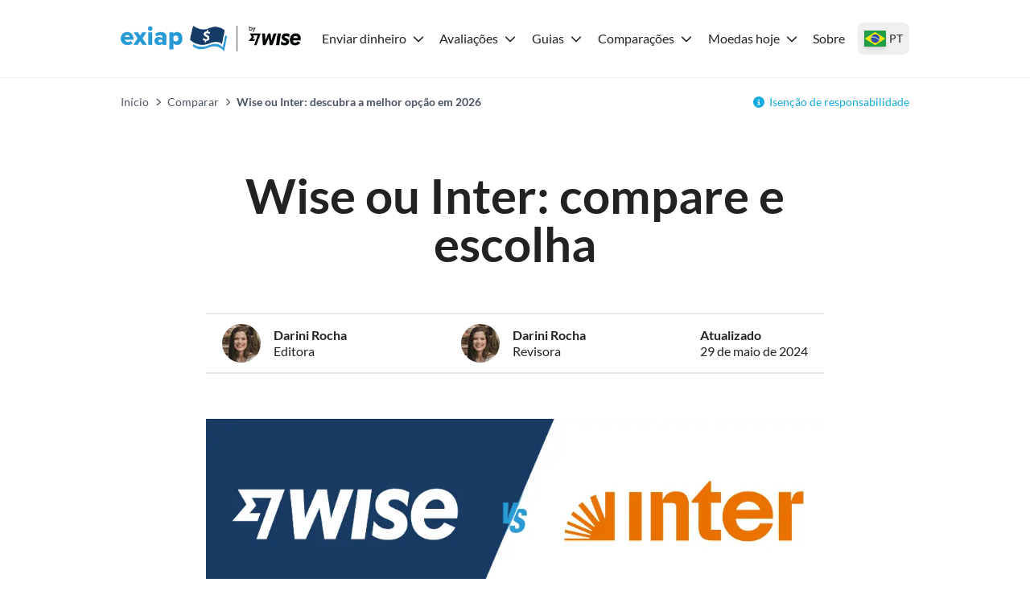

--- FILE ---
content_type: text/html; charset=utf-8
request_url: https://exiap.com.br/compare/wise-ou-inter
body_size: 50404
content:
<!DOCTYPE html><html lang="pt-BR"><head><meta charSet="utf-8"/><link rel="preconnect" href="https://www.googletagmanager.com"/><link rel="dns-prefetch" href="https://www.googletagmanager.com"/><link rel="preconnect" href="https://exiap-uk-uploads.s3.eu-west-2.amazonaws.com"/><link rel="dns-prefetch" href="https://exiap-uk-uploads.s3.eu-west-2.amazonaws.com"/><meta name="viewport" content="width=device-width, initial-scale=1"/><script>window.addEventListener("CookiebotOnDialogInit", function() { if (Cookiebot.getDomainUrlParam("CookiebotScan") === "true") Cookiebot.setOutOfRegion(); });</script><script id="GTM-dataLayer" data-cookieconsent="ignore">
      window.dataLayer = window.dataLayer || [];
      function gtag() {
        dataLayer.push(arguments);
      }
      gtag("consent", "default", {
        ad_storage: "denied",
        analytics_storage: "denied",
        functionality_storage: "denied",
        personalization_storage: "denied",
        security_storage: "granted",
        wait_for_update: 2000,
      });
      gtag("set", "ads_data_redaction", true);
    
      </script><script id="GTM-tag" data-cookieconsent="ignore">
      (function(w,d,s,l,i){w[l]=w[l]||[];
        w[l].push({'gtm.start': new Date().getTime(),event:'gtm.js', });
        var f=d.getElementsByTagName(s)[0],j=d.createElement(s),dl=l!='dataLayer'?'&l='+l:'';
        j.async=true;j.src='https://www.googletagmanager.com/gtm.js?id='+i+dl+'&gtm_auth=&gtm_preview=&gtm_cookies_win=x';
        f.parentNode.insertBefore(j,f);
      })(window,document,'script','dataLayer','GTM-N52VWQ8');</script><title>Wise ou Inter: descubra a melhor opção em 2026 - Exiap</title><link rel="icon" type="image/x-icon" href="/favicon.png"/><link rel="shortcut icon" type="image/x-icon" href="/favicon.png"/><meta name="referrer" content="no-referrer-when-downgrade"/><meta name="robots" content="index, follow"/><link rel="canonical" href="https://exiap.com.br/compare/wise-ou-inter"/><meta property="og:url" content="https://exiap.com.br/compare/wise-ou-inter"/><meta property="og:site_name" content="Exiap"/><meta property="og:locale" content="pt_BR"/><meta property="og:title" content="Wise ou Inter: descubra a melhor opção em 2026"/><meta property="twitter:title" content="Wise ou Inter: descubra a melhor opção em 2026"/><meta name="description" content="Qual a melhor plataforma, Wise ou Inter? Compare as plataformas, seus recursos, tarifas, vantagens e desvantagens e escolha."/><meta property="og:description" content="Qual a melhor plataforma, Wise ou Inter? Compare as plataformas, seus recursos, tarifas, vantagens e desvantagens e escolha."/><meta property="twitter:description" content="Qual a melhor plataforma, Wise ou Inter? Compare as plataformas, seus recursos, tarifas, vantagens e desvantagens e escolha."/><meta property="og:image" content="https://exiap-uk-uploads.s3.eu-west-2.amazonaws.com/wise_vs_inter_featured_image_938d07f6fa.png"/><meta property="twitter:image" content="https://exiap-uk-uploads.s3.eu-west-2.amazonaws.com/wise_vs_inter_featured_image_938d07f6fa.png"/><script type="application/ld+json" data-cookieconsent="ignore">{"@context":"https://schema.org","@graph":[{"@type":"BlogPosting","@id":"https://exiap.com.br/compare/wise-ou-inter#blogposting","headline":"Wise ou Inter: descubra a melhor opção em 2026 - Exiap","description":"Qual a melhor plataforma, Wise ou Inter? Compare as plataformas, seus recursos, tarifas, vantagens e desvantagens e escolha.","keywords":"wise ou inter: descubra a melhor opção em 2026 - exiap","publisher":{"@type":"Organization","name":"Exiap"},"author":{"@type":"Person","name":"Darini Rocha"},"datePublished":"2024-05-29T12:05:45.239Z","dateModified":"2024-05-29T12:05:45.253Z"},{"@type":"FAQPage","mainEntity":[{"@type":"Question","name":"Qual é a diferença entre Wise e Inter?","acceptedAnswer":{"@type":"Answer","text":"A Wise é um provedor especializado em transferências e pagamentos internacionais, enquanto o Inter é um banco digital nacional com uma conta global em dólar associada.\n"}},{"@type":"Question","name":"Qual é melhor Wise ou Inter? ","acceptedAnswer":{"@type":"Answer","text":"A escolha vai depender das suas necessidades específicas. A Wise suporta muito mais moedas, mas o Inter facilita investimentos no exterior.\n"}},{"@type":"Question","name":"A Wise ou o Inter é mais barato?","acceptedAnswer":{"@type":"Answer","text":"Embora as duas plataformas apliquem câmbio comercial, IOF de 1,1% e taxas de conversão reduzidas, a Wise ainda tem tarifas de serviço menores que as do Inter.\n"}},{"@type":"Question","name":"A Wise ou o Inter é mais rápido?","acceptedAnswer":{"@type":"Answer","text":"Na Wise, 50% das transferências são instantâneas, e 80% são entregues em 24 horas, a depender da moeda. A velocidade das transações depende de circunstâncias individuais e pode não estar disponível para todas as transações. Já o prazo de envio do Inter é de até 72h.\n"}},{"@type":"Question","name":"Quantas moedas a Wise e o Inter suportam?","acceptedAnswer":{"@type":"Answer","text":"A Wise suporta mais de 40 moedas e o Inter, apenas o dólar. Apesar disso, o Inter faz uma nova conversão automática do dinheiro em conta caso o usuário precise operar fora dos EUA.\n"}}]}]}</script><script type="application/ld+json" data-cookieconsent="ignore">{"@context":"https://schema.org","@type":"BreadcrumbList","@id":"https://exiap.com.br#breadcrumb","itemListElement":[{"@type":"ListItem","position":1,"name":"Início","item":"https://exiap.com.br/"},{"@type":"ListItem","position":2,"name":"Comparar","item":"https://exiap.com.br/compare"},{"@type":"ListItem","position":3,"name":"Wise ou Inter: descubra a melhor opção em 2026"}]}</script><meta name="next-head-count" content="27"/><link rel="preload" href="/_next/static/media/lato-v20-latin-regular.cc2c3b4a.woff2" as="font" type="font/woff2"/><link rel="preload" href="/_next/static/media/lato-v20-latin-700.10278b9b.woff2" as="font" type="font/woff2"/><link data-next-font="" rel="preconnect" href="/" crossorigin="anonymous"/><link rel="preload" href="/_next/static/css/641a7b41b543969c.css" as="style"/><link rel="stylesheet" href="/_next/static/css/641a7b41b543969c.css" data-n-g=""/><noscript data-n-css=""></noscript><script defer="" nomodule="" src="/_next/static/chunks/polyfills-42372ed130431b0a.js"></script><script defer="" src="/_next/static/chunks/380.938d3ca8c488c5a8.js"></script><script src="/_next/static/chunks/webpack-5e28b31eb1a82fa6.js" defer=""></script><script src="/_next/static/chunks/framework-97d94e38d2b990d3.js" defer=""></script><script src="/_next/static/chunks/main-4a3db683089eaa9f.js" defer=""></script><script src="/_next/static/chunks/pages/_app-8408c156b38161e4.js" defer=""></script><script src="/_next/static/chunks/c16184b3-d79eb2cf9e411a85.js" defer=""></script><script src="/_next/static/chunks/2cca2479-df5826483e07065a.js" defer=""></script><script src="/_next/static/chunks/370-5d7eefc9632374c0.js" defer=""></script><script src="/_next/static/chunks/400-a7027c07f4acb005.js" defer=""></script><script src="/_next/static/chunks/603-63cdd932dac604a9.js" defer=""></script><script src="/_next/static/chunks/466-7de67e30a5e00cb7.js" defer=""></script><script src="/_next/static/chunks/513-89b08e9863df845d.js" defer=""></script><script src="/_next/static/chunks/pages/%5B%5B...slug%5D%5D-4090d6c63964775c.js" defer=""></script><script src="/_next/static/0e2JEWjZKHmUAHmdLD6Ar/_buildManifest.js" defer=""></script><script src="/_next/static/0e2JEWjZKHmUAHmdLD6Ar/_ssgManifest.js" defer=""></script></head><body class="text-content"><div id="__next"><noscript>
      <iframe src="https://www.googletagmanager.com/ns.html?id=GTM-N52VWQ8&gtm_auth=&gtm_preview=&gtm_cookies_win=x"
        height="0" width="0" style="display:none;visibility:hidden" id="tag-manager"></iframe></noscript><div class="template-blog theme-exiap"><header><div class="flex items-center h-24 max-w-custom-container mx-auto"><div class="lg:hidden pl-6 pr-4"><button type="button" class="py-2 px-4flex justify-center items-center   w-auto transition ease-in duration-200 text-center text-base outline-none  w-12 h-12 rounded-full "><svg aria-hidden="true" focusable="false" data-prefix="fas" data-icon="bars" class="svg-inline--fa fa-bars fa-fw fa-2x " role="img" xmlns="http://www.w3.org/2000/svg" viewBox="0 0 448 512"><path fill="currentColor" d="M0 96C0 78.3 14.3 64 32 64l384 0c17.7 0 32 14.3 32 32s-14.3 32-32 32L32 128C14.3 128 0 113.7 0 96zM0 256c0-17.7 14.3-32 32-32l384 0c17.7 0 32 14.3 32 32s-14.3 32-32 32L32 288c-17.7 0-32-14.3-32-32zM448 416c0 17.7-14.3 32-32 32L32 448c-17.7 0-32-14.3-32-32s14.3-32 32-32l384 0c17.7 0 32 14.3 32 32z"></path></svg></button></div><div class="lg:pr-4 max-lg:pl-4"><a class="shrink-0 block" href="https://exiap.com.br/"><img height="36" width="227" src="[data-uri]" title="Exiap" alt="Exiap"/></a></div><nav class="z-50 fixed top-24 bottom-0 left-0 right-0 lg:top-auto lg:right-auto lg:left-auto lg:right-auto lg:static bg-white hidden lg:block overflow-x-hidden lg:overflow-x-visible overflow-y-auto lg:overflow-y-visible pb-8 lg:pb-0"><div class="flex items-baseline lg:space-x-3 flex-col lg:flex-row"><div class="relative block lg:inline-block w-full lg:w-auto text-left"><div class="flex-row flex content-center items-center justify-between"><a class="block grow w-full -mr-10 lg:mr-auto lg:w-auto hover:underline text-content pl-2 pr-2 py-2 w-dropdown  shrink-0 font-black lg:font-normal" id="nav-nav-dropdown-50" href="https://exiap.com.br/transferencias-internacionais-de-dinheiro">Enviar dinheiro</a><span class="w-[14px] mr-4 lg:mr-0"><svg aria-hidden="true" focusable="false" data-prefix="fas" data-icon="chevron-down" class="svg-inline--fa fa-chevron-down  transition-transform duration-200" role="img" xmlns="http://www.w3.org/2000/svg" viewBox="0 0 512 512" width="14" color="rgb(var(--color-accent) / &lt;alpha-value&gt;)"><path fill="currentColor" d="M233.4 406.6c12.5 12.5 32.8 12.5 45.3 0l192-192c12.5-12.5 12.5-32.8 0-45.3s-32.8-12.5-45.3 0L256 338.7 86.6 169.4c-12.5-12.5-32.8-12.5-45.3 0s-12.5 32.8 0 45.3l192 192z"></path></svg></span></div><div class="bg-white lg:py-4 lg:origin-top-left lg:left-0 lg:shadow-lg invisible opacity-0  lg:absolute lg:w-72"><div class="lg:py-1 lg:w-64" role="menu" aria-orientation="vertical" aria-labelledby="nav-dropdown-50"><a class="block grow w-full -mr-10 lg:mr-auto lg:w-auto hover:underline text-content px-6 py-1   block" role="menuitem" href="https://exiap.com.br/transferencias-internacionais-de-dinheiro/envio-de-dinheiro-para-a-alemanha">Envie dinheiro para a Alemanha</a><a class="block grow w-full -mr-10 lg:mr-auto lg:w-auto hover:underline text-content px-6 py-1   block" role="menuitem" href="https://exiap.com.br/transferencias-internacionais-de-dinheiro/envio-de-dinheiro-para-portugal">Envie dinheiro para o Portugal</a><a class="block grow w-full -mr-10 lg:mr-auto lg:w-auto hover:underline text-content px-6 py-1   block" role="menuitem" href="https://exiap.com.br/transferencias-internacionais-de-dinheiro/envio-de-dinheiro-para-os-estados-unidos">Envie dinheiro para os Estados Unidos</a><a class="block grow w-full -mr-10 lg:mr-auto lg:w-auto hover:underline text-content px-6 py-1   block" role="menuitem" href="https://exiap.com.br/transferencias-internacionais-de-dinheiro/envio-de-dinheiro-para-a-australia">Envio de dinheiro para a Australia</a><a class="block grow w-full -mr-10 lg:mr-auto lg:w-auto hover:underline text-content px-6 py-1   block" role="menuitem" href="https://exiap.com.br/transferencias-internacionais-de-dinheiro/envio-de-dinheiro-para-a-china">Envio de dinheiro para a China</a><a class="block grow w-full -mr-10 lg:mr-auto lg:w-auto hover:underline text-content px-6 py-1   block" role="menuitem" href="https://exiap.com.br/transferencias-internacionais-de-dinheiro/envio-de-dinheiro-para-o-japao">Envio de dinheiro para o Japão</a><a class="block grow w-full -mr-10 lg:mr-auto lg:w-auto hover:underline text-content px-6 py-1   block" role="menuitem" href="https://exiap.com.br/transferencias-internacionais-de-dinheiro/envio-de-dinheiro-do-japao-para-o-brasil">Envio de dinheiro do Japão para o Brasil</a><a class="block grow w-full -mr-10 lg:mr-auto lg:w-auto hover:underline text-content px-6 py-1   block" role="menuitem" href="https://exiap.com.br/transferencias-internacionais-de-dinheiro/envio-de-dinheiro-de-israel-para-o-brasil">Envio de dinheiro de Israel para o Brasil</a><a class="block grow w-full -mr-10 lg:mr-auto lg:w-auto hover:underline text-content px-6 py-1   block" role="menuitem" href="https://exiap.com.br/transferencias-internacionais-de-dinheiro/envio-de-dinheiro-da-alemanha-para-o-brasil">Envio de dinheiro da Alemanha para o Brasil</a><a class="block grow w-full -mr-10 lg:mr-auto lg:w-auto hover:underline text-content px-6 py-1  font-black block" role="menuitem" href="https://exiap.com.br/transferencias-internacionais-de-dinheiro">Transferências internacionais de dinheiro</a></div></div></div><div class="relative block lg:inline-block w-full lg:w-auto text-left"><div class="flex-row flex content-center items-center justify-between"><a class="block grow w-full -mr-10 lg:mr-auto lg:w-auto hover:underline text-content pl-2 pr-2 py-2 w-dropdown  shrink-0 font-black lg:font-normal" id="nav-nav-dropdown-116" href="https://exiap.com.br/avaliacoes">Avaliações</a><span class="w-[14px] mr-4 lg:mr-0"><svg aria-hidden="true" focusable="false" data-prefix="fas" data-icon="chevron-down" class="svg-inline--fa fa-chevron-down  transition-transform duration-200" role="img" xmlns="http://www.w3.org/2000/svg" viewBox="0 0 512 512" width="14" color="rgb(var(--color-accent) / &lt;alpha-value&gt;)"><path fill="currentColor" d="M233.4 406.6c12.5 12.5 32.8 12.5 45.3 0l192-192c12.5-12.5 12.5-32.8 0-45.3s-32.8-12.5-45.3 0L256 338.7 86.6 169.4c-12.5-12.5-32.8-12.5-45.3 0s-12.5 32.8 0 45.3l192 192z"></path></svg></span></div><div class="bg-white lg:py-4 lg:origin-top-left lg:left-0 lg:shadow-lg invisible opacity-0  lg:absolute lg:w-72"><div class="lg:py-1 lg:w-64" role="menu" aria-orientation="vertical" aria-labelledby="nav-dropdown-116"><a class="block grow w-full -mr-10 lg:mr-auto lg:w-auto hover:underline text-content px-6 py-1   block" role="menuitem" href="https://exiap.com.br/avaliacoes/cartao-wise">Avaliação do cartão Wise</a><a class="block grow w-full -mr-10 lg:mr-auto lg:w-auto hover:underline text-content px-6 py-1   block" role="menuitem" href="https://exiap.com.br/avaliacoes/currencyfair-review">Avaliação da Currencyfair</a><a class="block grow w-full -mr-10 lg:mr-auto lg:w-auto hover:underline text-content px-6 py-1   block" role="menuitem" href="https://exiap.com.br/avaliacoes/conta-multimoeda-wise">Avaliação da conta multimoeda Wise</a><a class="block grow w-full -mr-10 lg:mr-auto lg:w-auto hover:underline text-content px-6 py-1   block" role="menuitem" href="https://exiap.com.br/avaliacoes/worldremit-review">Avalição da WorldRemit</a><a class="block grow w-full -mr-10 lg:mr-auto lg:w-auto hover:underline text-content px-6 py-1   block" role="menuitem" href="https://exiap.com.br/avaliacoes/remitly-e-confiavel">Avaliação da Remitly</a><a class="block grow w-full -mr-10 lg:mr-auto lg:w-auto hover:underline text-content px-6 py-1   block" role="menuitem" href="https://exiap.com.br/avaliacoes/currencyfair-review">Avaliação da Currencyfair</a><a class="block grow w-full -mr-10 lg:mr-auto lg:w-auto hover:underline text-content px-6 py-1   block" role="menuitem" href="https://exiap.com.br/avaliacoes/wise-review">Avaliação da Wise</a><a class="block grow w-full -mr-10 lg:mr-auto lg:w-auto hover:underline text-content px-6 py-1   block" role="menuitem" href="https://exiap.com.br/avaliacoes/visa-travel-money-vale-a-pena">Avaliação da Visa Travel Money</a><a class="block grow w-full -mr-10 lg:mr-auto lg:w-auto hover:underline text-content px-6 py-1  font-black block" role="menuitem" href="https://exiap.com.br/avaliacoes">Todas as avaliações</a></div></div></div><div class="relative block lg:inline-block w-full lg:w-auto text-left"><div class="flex-row flex content-center items-center justify-between"><a class="block grow w-full -mr-10 lg:mr-auto lg:w-auto hover:underline text-content pl-2 pr-2 py-2 w-dropdown  shrink-0 font-black lg:font-normal" id="nav-nav-dropdown-117" href="https://exiap.com.br/guias">Guias</a><span class="w-[14px] mr-4 lg:mr-0"><svg aria-hidden="true" focusable="false" data-prefix="fas" data-icon="chevron-down" class="svg-inline--fa fa-chevron-down  transition-transform duration-200" role="img" xmlns="http://www.w3.org/2000/svg" viewBox="0 0 512 512" width="14" color="rgb(var(--color-accent) / &lt;alpha-value&gt;)"><path fill="currentColor" d="M233.4 406.6c12.5 12.5 32.8 12.5 45.3 0l192-192c12.5-12.5 12.5-32.8 0-45.3s-32.8-12.5-45.3 0L256 338.7 86.6 169.4c-12.5-12.5-32.8-12.5-45.3 0s-12.5 32.8 0 45.3l192 192z"></path></svg></span></div><div class="bg-white lg:py-4 lg:origin-top-left lg:left-0 lg:shadow-lg invisible opacity-0  lg:absolute lg:w-72"><div class="lg:py-1 lg:w-64" role="menu" aria-orientation="vertical" aria-labelledby="nav-dropdown-117"><a class="block grow w-full -mr-10 lg:mr-auto lg:w-auto hover:underline text-content px-6 py-1   block" role="menuitem" href="https://exiap.com.br/guias/cupom-desconto-wise">Cupom de desconto Wise</a><a class="block grow w-full -mr-10 lg:mr-auto lg:w-auto hover:underline text-content px-6 py-1   block" role="menuitem" href="https://exiap.com.br/guias/melhor-cartao-debito-internacional">O melhor cartão de débito internacionais</a><a class="block grow w-full -mr-10 lg:mr-auto lg:w-auto hover:underline text-content px-6 py-1   block" role="menuitem" href="https://exiap.com.br/guias/melhor-cartao-virtual-internacional">Os melhores cartões virtuais internacionais</a><a class="block grow w-full -mr-10 lg:mr-auto lg:w-auto hover:underline text-content px-6 py-1   block" role="menuitem" href="https://exiap.com.br/guias/como-abrir-conta-no-brasil-morando-no-exterior">Como abrir uma conta no Brasil</a><a class="block grow w-full -mr-10 lg:mr-auto lg:w-auto hover:underline text-content px-6 py-1   block" role="menuitem" href="https://exiap.com.br/guias/melhor-conta-dolares-brasil">A melhor conta em dólar no Brasil</a><a class="block grow w-full -mr-10 lg:mr-auto lg:w-auto hover:underline text-content px-6 py-1   block" role="menuitem" href="https://exiap.com.br/guias/melhor-conta-em-euro-no-brasil">A melhor conta em euro no Brasil</a><a class="block grow w-full -mr-10 lg:mr-auto lg:w-auto hover:underline text-content px-6 py-1   block" role="menuitem" href="https://exiap.com.br/guias/como-funciona-a-wise">Como funciona a Wise</a><a class="block grow w-full -mr-10 lg:mr-auto lg:w-auto hover:underline text-content px-6 py-1   block" role="menuitem" href="https://exiap.com.br/guias/limite-euros-levar-para-europa">Limite de euros para levar para a europa</a><a class="block grow w-full -mr-10 lg:mr-auto lg:w-auto hover:underline text-content px-6 py-1   block" role="menuitem" href="https://exiap.com.br/guias/limite-transferencia-internacional">Limite de transferência internacional</a><a class="block grow w-full -mr-10 lg:mr-auto lg:w-auto hover:underline text-content px-6 py-1  font-black block" role="menuitem" href="https://exiap.com.br/guias">Todas as guias</a></div></div></div><div class="relative block lg:inline-block w-full lg:w-auto text-left"><div class="flex-row flex content-center items-center justify-between"><a class="block grow w-full -mr-10 lg:mr-auto lg:w-auto hover:underline text-content pl-2 pr-2 py-2 w-dropdown  shrink-0 font-black lg:font-normal" id="nav-nav-dropdown-125" href="https://exiap.com.br/compare">Comparações</a><span class="w-[14px] mr-4 lg:mr-0"><svg aria-hidden="true" focusable="false" data-prefix="fas" data-icon="chevron-down" class="svg-inline--fa fa-chevron-down  transition-transform duration-200" role="img" xmlns="http://www.w3.org/2000/svg" viewBox="0 0 512 512" width="14" color="rgb(var(--color-accent) / &lt;alpha-value&gt;)"><path fill="currentColor" d="M233.4 406.6c12.5 12.5 32.8 12.5 45.3 0l192-192c12.5-12.5 12.5-32.8 0-45.3s-32.8-12.5-45.3 0L256 338.7 86.6 169.4c-12.5-12.5-32.8-12.5-45.3 0s-12.5 32.8 0 45.3l192 192z"></path></svg></span></div><div class="bg-white lg:py-4 lg:origin-top-left lg:left-0 lg:shadow-lg invisible opacity-0  lg:absolute lg:w-72"><div class="lg:py-1 lg:w-64" role="menu" aria-orientation="vertical" aria-labelledby="nav-dropdown-125"><a class="block grow w-full -mr-10 lg:mr-auto lg:w-auto hover:underline text-content px-6 py-1   block" role="menuitem" href="https://exiap.com.br/compare/wise-ou-nomad">Wise ou Nomad</a><a class="block grow w-full -mr-10 lg:mr-auto lg:w-auto hover:underline text-content px-6 py-1   block" role="menuitem" href="https://exiap.com.br/compare/transferwise-vs-paypal">Wise ou PayPal</a><a class="block grow w-full -mr-10 lg:mr-auto lg:w-auto hover:underline text-content px-6 py-1   block" role="menuitem" href="https://exiap.com.br/compare/wise-ou-c6-bank">Wise ou C6 Bank</a><a class="block grow w-full -mr-10 lg:mr-auto lg:w-auto hover:underline text-content px-6 py-1   block" role="menuitem" href="https://exiap.com.br/compare/remessa-online-ou-wise">Remessa Online ou Wise</a><a class="block grow w-full -mr-10 lg:mr-auto lg:w-auto hover:underline text-content px-6 py-1   block" role="menuitem" href="https://exiap.com.br/compare/transferwise-vs-currencyfair">Wise ou Currencyfair</a><a class="block grow w-full -mr-10 lg:mr-auto lg:w-auto hover:underline text-content px-6 py-1   block" role="menuitem" href="https://exiap.com.br/compare/western-union-vs-transferwise">Western Union ou Wise</a><a class="block grow w-full -mr-10 lg:mr-auto lg:w-auto hover:underline text-content px-6 py-1  font-black block" role="menuitem" href="https://exiap.com.br/compare">Todas as comparações</a></div></div></div><div class="relative block lg:inline-block w-full lg:w-auto text-left"><div class="flex-row flex content-center items-center justify-between"><a class="block grow w-full -mr-10 lg:mr-auto lg:w-auto hover:underline text-content pl-2 pr-2 py-2 w-dropdown  shrink-0 font-black lg:font-normal" id="nav-nav-dropdown-238" href="https://exiap.com.br/conversor-de-moeda">Moedas hoje</a><span class="w-[14px] mr-4 lg:mr-0"><svg aria-hidden="true" focusable="false" data-prefix="fas" data-icon="chevron-down" class="svg-inline--fa fa-chevron-down  transition-transform duration-200" role="img" xmlns="http://www.w3.org/2000/svg" viewBox="0 0 512 512" width="14" color="rgb(var(--color-accent) / &lt;alpha-value&gt;)"><path fill="currentColor" d="M233.4 406.6c12.5 12.5 32.8 12.5 45.3 0l192-192c12.5-12.5 12.5-32.8 0-45.3s-32.8-12.5-45.3 0L256 338.7 86.6 169.4c-12.5-12.5-32.8-12.5-45.3 0s-12.5 32.8 0 45.3l192 192z"></path></svg></span></div><div class="bg-white lg:py-4 lg:origin-top-left lg:left-0 lg:shadow-lg invisible opacity-0  lg:absolute lg:w-72"><div class="lg:py-1 lg:w-64" role="menu" aria-orientation="vertical" aria-labelledby="nav-dropdown-238"><a class="block grow w-full -mr-10 lg:mr-auto lg:w-auto hover:underline text-content px-6 py-1   block" role="menuitem" href="https://exiap.com.br/conversor-de-moeda/dolar-hoje">Dólar Hoje</a><a class="block grow w-full -mr-10 lg:mr-auto lg:w-auto hover:underline text-content px-6 py-1   block" role="menuitem" href="https://exiap.com.br/conversor-de-moeda/euro-hoje">Euro Hoje</a><a class="block grow w-full -mr-10 lg:mr-auto lg:w-auto hover:underline text-content px-6 py-1   block" role="menuitem" href="https://exiap.com.br/conversor-de-moeda/libra-hoje">Libra Hoje</a><a class="block grow w-full -mr-10 lg:mr-auto lg:w-auto hover:underline text-content px-6 py-1   block" role="menuitem" href="https://exiap.com.br/conversor-de-moeda/dolar-canadense-hoje">Dólar Canadense Hoje</a><a class="block grow w-full -mr-10 lg:mr-auto lg:w-auto hover:underline text-content px-6 py-1   block" role="menuitem" href="https://exiap.com.br/conversor-de-moeda/dolar-australiano-hoje">Dólar Australiano Hoje</a><a class="block grow w-full -mr-10 lg:mr-auto lg:w-auto hover:underline text-content px-6 py-1   block" role="menuitem" href="https://exiap.com.br/conversor-de-moeda/iene-hoje">Iene Hoje</a><a class="block grow w-full -mr-10 lg:mr-auto lg:w-auto hover:underline text-content px-6 py-1   block" role="menuitem" href="https://exiap.com.br/conversor-de-moeda/franco-suico-hoje">Franco Suiço Hoje</a><a class="block grow w-full -mr-10 lg:mr-auto lg:w-auto hover:underline text-content px-6 py-1   block" role="menuitem" href="https://exiap.com.br/conversor-de-moeda/peso-chileno-hoje">Peso Chileno Hoje</a><a class="block grow w-full -mr-10 lg:mr-auto lg:w-auto hover:underline text-content px-6 py-1   block" role="menuitem" href="https://exiap.com.br/conversor-de-moeda/dolar-neozelandes-hoje">Dólar neozelandes Hoje</a><a class="block grow w-full -mr-10 lg:mr-auto lg:w-auto hover:underline text-content px-6 py-1   block" role="menuitem" href="https://exiap.com.br/conversor-de-moeda/peso-mexicano-hoje">Peso Mexicano Hoje</a><a class="block grow w-full -mr-10 lg:mr-auto lg:w-auto hover:underline text-content px-6 py-1   block" role="menuitem" href="https://exiap.com.br/conversor-de-moeda/peso-uruguaio-hoje">Peso Uruguaio Hoje</a><a class="block grow w-full -mr-10 lg:mr-auto lg:w-auto hover:underline text-content px-6 py-1   block" role="menuitem" href="https://exiap.com.br/conversor-de-moeda/shekel-hoje">Shekel Hoje</a><a class="block grow w-full -mr-10 lg:mr-auto lg:w-auto hover:underline text-content px-6 py-1   block" role="menuitem" href="https://exiap.com.br/conversor-de-moeda/rande-hoje">Rande Hoje</a><a class="block grow w-full -mr-10 lg:mr-auto lg:w-auto hover:underline text-content px-6 py-1   block" role="menuitem" href="https://exiap.com.br/conversor-de-moeda/dirham-hoje">Dirham Hoje</a><a class="block grow w-full -mr-10 lg:mr-auto lg:w-auto hover:underline text-content px-6 py-1   block" role="menuitem" href="https://exiap.com.br/conversor-de-moeda/yuan-hoje">Yuan Hoje</a><a class="block grow w-full -mr-10 lg:mr-auto lg:w-auto hover:underline text-content px-6 py-1   block" role="menuitem" href="https://exiap.com.br/conversor-de-moeda/coroa-sueca-hoje">Coroa Sueca Hoje</a><a class="block grow w-full -mr-10 lg:mr-auto lg:w-auto hover:underline text-content px-6 py-1   block" role="menuitem" href="https://exiap.com.br/conversor-de-moeda/peso-argentino-hoje">Peso Argentino Hoje</a></div></div></div><a class="block grow w-full -mr-10 lg:mr-auto lg:w-auto hover:underline text-content pl-2 pr-2 py-2   " id="nav-204" href="https://exiap.com.br/about">Sobre</a></div></nav><div class="pl-4 lg:pl-2 pr-0 mr-4 lg:mr-0 ml-auto"><button type="button" class="h-10 flex items-center px-2 hover:bg-gray-100 rounded-lg transition-colors" aria-label="Selecione seu país"><span class="link-flag flag-icon-br h-[20px] w-[27px] shadow-md"></span><span class="text-sm font-medium hidden sm:inline ml-1">PT</span></button></div></div></header><section class="w-full mx-auto text-left
        bg-transparent
        px-0
        py-0
        
        border-t border-gray-100"><div class="max-w-custom-container mx-auto px-0"><div class="flex flex-col sm:flex-row justify-between py-3 sm:py-5 text-sm px-4 lg:px-0"><nav aria-label="breadcrumbs"><span class="last:font-bold text-gray-600"><a class="text-gray-600" href="https://exiap.com.br/">Início</a><span class="px-2"><svg aria-hidden="true" focusable="false" data-prefix="fas" data-icon="chevron-right" class="svg-inline--fa fa-chevron-right fa-xs " role="img" xmlns="http://www.w3.org/2000/svg" viewBox="0 0 320 512"><path fill="currentColor" d="M310.6 233.4c12.5 12.5 12.5 32.8 0 45.3l-192 192c-12.5 12.5-32.8 12.5-45.3 0s-12.5-32.8 0-45.3L242.7 256 73.4 86.6c-12.5-12.5-12.5-32.8 0-45.3s32.8-12.5 45.3 0l192 192z"></path></svg></span></span><span class="last:font-bold text-gray-600"><a class="text-gray-600" href="https://exiap.com.br/compare">Comparar</a><span class="px-2"><svg aria-hidden="true" focusable="false" data-prefix="fas" data-icon="chevron-right" class="svg-inline--fa fa-chevron-right fa-xs " role="img" xmlns="http://www.w3.org/2000/svg" viewBox="0 0 320 512"><path fill="currentColor" d="M310.6 233.4c12.5 12.5 12.5 32.8 0 45.3l-192 192c-12.5 12.5-32.8 12.5-45.3 0s-12.5-32.8 0-45.3L242.7 256 73.4 86.6c-12.5-12.5-12.5-32.8 0-45.3s32.8-12.5 45.3 0l192 192z"></path></svg></span></span><span class="last:font-bold text-gray-600">Wise ou Inter: descubra a melhor opção em 2026</span></nav><div class="relative flex-shrink-0 mt-2 sm:mt-0 ml-auto max-sm:text-right"><svg aria-hidden="true" focusable="false" data-prefix="fas" data-icon="circle-info" class="svg-inline--fa fa-circle-info text-accent mr-1.5" role="img" xmlns="http://www.w3.org/2000/svg" viewBox="0 0 512 512"><path fill="currentColor" d="M256 512A256 256 0 1 0 256 0a256 256 0 1 0 0 512zM216 336l24 0 0-64-24 0c-13.3 0-24-10.7-24-24s10.7-24 24-24l48 0c13.3 0 24 10.7 24 24l0 88 8 0c13.3 0 24 10.7 24 24s-10.7 24-24 24l-80 0c-13.3 0-24-10.7-24-24s10.7-24 24-24zm40-208a32 32 0 1 1 0 64 32 32 0 1 1 0-64z"></path></svg><a href="#disclaimers">Isenção de responsabilidade</a></div></div></div></section><div class="page-content "><div class="main-content"><div class="content-widgets"><section class="w-full mx-auto text-left
        bg-white
        px-4 sm:px-6
        py-9 md:py-14
        
        "><div class="max-w-custom-container mx-auto "><center class="mb-8"><h1 id="wise-ou-inter:-compare-e-escolha">Wise ou Inter: compare e escolha</h1></center><div class="max-w-custom-container mx-auto px-0 py-4 md:py-6 md:mb-8"><div class="flex justify-around sm:justify-between items-center gap-2 sm:gap-6 border-y-2 leading-tight py-3 sm:px-5 flex-wrap sm:flex-nowrap"><div class="flex items-center text-center sm:text-left cursor-pointer relative flex-col sm:flex-row"><div class="rounded-full overflow-hidden inline-block w-12 h-12 max-sm:mb-2"><span style="box-sizing:border-box;display:inline-block;overflow:hidden;width:48px;height:48px;background:none;opacity:1;border:0;margin:0;padding:0;position:relative"><img alt="Darini Rocha" src="[data-uri]" decoding="async" data-nimg="fixed" style="position:absolute;top:0;left:0;bottom:0;right:0;box-sizing:border-box;padding:0;border:none;margin:auto;display:block;width:0;height:0;min-width:100%;max-width:100%;min-height:100%;max-height:100%"/><noscript><img alt="Darini Rocha" loading="lazy" decoding="async" data-nimg="fixed" style="position:absolute;top:0;left:0;bottom:0;right:0;box-sizing:border-box;padding:0;border:none;margin:auto;display:block;width:0;height:0;min-width:100%;max-width:100%;min-height:100%;max-height:100%" srcSet="/_next/image?url=https%3A%2F%2Fexiap-uk-uploads.s3.eu-west-2.amazonaws.com%2FScreenshot_2023_11_14_at_11_12_05_ae4e14a61f.png&amp;w=48&amp;q=75 1x, /_next/image?url=https%3A%2F%2Fexiap-uk-uploads.s3.eu-west-2.amazonaws.com%2FScreenshot_2023_11_14_at_11_12_05_ae4e14a61f.png&amp;w=96&amp;q=75 2x" src="/_next/image?url=https%3A%2F%2Fexiap-uk-uploads.s3.eu-west-2.amazonaws.com%2FScreenshot_2023_11_14_at_11_12_05_ae4e14a61f.png&amp;w=96&amp;q=75"/></noscript></span></div><div class="sm:ml-4"><div class="font-semibold"><a class="text-content" href="https://exiap.com.br/author/darini-rocha">Darini Rocha</a></div><div>Editora</div></div><div class="fixed left-[50%] top-[50%] -translate-x-[50%] -translate-y-[50%] sm:absolute sm:top-12 sm:left-auto sm:translate-x-0 sm:translate-y-0 bg-white t-8 z-50 shadow-2xl hidden" style="width:300px"><div class="text-center px-4 pb-8 pt-3"><div class="text-right text-gray-500"><svg aria-hidden="true" focusable="false" data-prefix="fas" data-icon="xmark" class="svg-inline--fa fa-xmark fa-2x " role="img" xmlns="http://www.w3.org/2000/svg" viewBox="0 0 384 512"><path fill="currentColor" d="M342.6 150.6c12.5-12.5 12.5-32.8 0-45.3s-32.8-12.5-45.3 0L192 210.7 86.6 105.4c-12.5-12.5-32.8-12.5-45.3 0s-12.5 32.8 0 45.3L146.7 256 41.4 361.4c-12.5 12.5-12.5 32.8 0 45.3s32.8 12.5 45.3 0L192 301.3 297.4 406.6c12.5 12.5 32.8 12.5 45.3 0s12.5-32.8 0-45.3L237.3 256 342.6 150.6z"></path></svg></div><div class="rounded-full overflow-hidden inline-block w-20 h-20 mb-4"><span style="box-sizing:border-box;display:inline-block;overflow:hidden;width:80px;height:80px;background:none;opacity:1;border:0;margin:0;padding:0;position:relative"><img alt="Darini Rocha" src="[data-uri]" decoding="async" data-nimg="fixed" style="position:absolute;top:0;left:0;bottom:0;right:0;box-sizing:border-box;padding:0;border:none;margin:auto;display:block;width:0;height:0;min-width:100%;max-width:100%;min-height:100%;max-height:100%"/><noscript><img alt="Darini Rocha" loading="lazy" decoding="async" data-nimg="fixed" style="position:absolute;top:0;left:0;bottom:0;right:0;box-sizing:border-box;padding:0;border:none;margin:auto;display:block;width:0;height:0;min-width:100%;max-width:100%;min-height:100%;max-height:100%" srcSet="/_next/image?url=https%3A%2F%2Fexiap-uk-uploads.s3.eu-west-2.amazonaws.com%2FScreenshot_2023_11_14_at_11_12_05_ae4e14a61f.png&amp;w=96&amp;q=75 1x, /_next/image?url=https%3A%2F%2Fexiap-uk-uploads.s3.eu-west-2.amazonaws.com%2FScreenshot_2023_11_14_at_11_12_05_ae4e14a61f.png&amp;w=256&amp;q=75 2x" src="/_next/image?url=https%3A%2F%2Fexiap-uk-uploads.s3.eu-west-2.amazonaws.com%2FScreenshot_2023_11_14_at_11_12_05_ae4e14a61f.png&amp;w=256&amp;q=75"/></noscript></span></div><div class="text-2xl font-semibold">Darini Rocha</div><div class="text-lg px-2">Editora-chefe</div><div class="mt-4 px-2">Darini é editora e revisora da Exiap, trabalhando na gestão de conteúdo sobre finanças internacionais. Morar em três países diferentes a inspirou a aprender sobre as finanças globais, tendo um conhecimento profundo sobre câmbios e transferências internacionais. Com fluência no Inglês, Português e Espanhol, ela conecta culturas, e compartilha o seu conhecimento.
</div><a class="font-bold uppercase mt-5 inline-block" href="https://exiap.com.br/author/darini-rocha">Leer mais</a></div></div></div><div class="flex items-center text-center sm:text-left cursor-pointer relative flex-col sm:flex-row"><div class="rounded-full overflow-hidden inline-block w-12 h-12 max-sm:mb-2"><span style="box-sizing:border-box;display:inline-block;overflow:hidden;width:48px;height:48px;background:none;opacity:1;border:0;margin:0;padding:0;position:relative"><img alt="Darini Rocha" src="[data-uri]" decoding="async" data-nimg="fixed" style="position:absolute;top:0;left:0;bottom:0;right:0;box-sizing:border-box;padding:0;border:none;margin:auto;display:block;width:0;height:0;min-width:100%;max-width:100%;min-height:100%;max-height:100%"/><noscript><img alt="Darini Rocha" loading="lazy" decoding="async" data-nimg="fixed" style="position:absolute;top:0;left:0;bottom:0;right:0;box-sizing:border-box;padding:0;border:none;margin:auto;display:block;width:0;height:0;min-width:100%;max-width:100%;min-height:100%;max-height:100%" srcSet="/_next/image?url=https%3A%2F%2Fexiap-uk-uploads.s3.eu-west-2.amazonaws.com%2FScreenshot_2023_11_14_at_11_12_05_ae4e14a61f.png&amp;w=48&amp;q=75 1x, /_next/image?url=https%3A%2F%2Fexiap-uk-uploads.s3.eu-west-2.amazonaws.com%2FScreenshot_2023_11_14_at_11_12_05_ae4e14a61f.png&amp;w=96&amp;q=75 2x" src="/_next/image?url=https%3A%2F%2Fexiap-uk-uploads.s3.eu-west-2.amazonaws.com%2FScreenshot_2023_11_14_at_11_12_05_ae4e14a61f.png&amp;w=96&amp;q=75"/></noscript></span></div><div class="sm:ml-4"><div class="font-semibold"><a class="text-content" href="https://exiap.com.br/author/darini-rocha">Darini Rocha</a></div><div>Revisora</div></div><div class="fixed left-[50%] top-[50%] -translate-x-[50%] -translate-y-[50%] sm:absolute sm:top-12 sm:left-auto sm:translate-x-0 sm:translate-y-0 bg-white t-8 z-50 shadow-2xl hidden" style="width:300px"><div class="text-center px-4 pb-8 pt-3"><div class="text-right text-gray-500"><svg aria-hidden="true" focusable="false" data-prefix="fas" data-icon="xmark" class="svg-inline--fa fa-xmark fa-2x " role="img" xmlns="http://www.w3.org/2000/svg" viewBox="0 0 384 512"><path fill="currentColor" d="M342.6 150.6c12.5-12.5 12.5-32.8 0-45.3s-32.8-12.5-45.3 0L192 210.7 86.6 105.4c-12.5-12.5-32.8-12.5-45.3 0s-12.5 32.8 0 45.3L146.7 256 41.4 361.4c-12.5 12.5-12.5 32.8 0 45.3s32.8 12.5 45.3 0L192 301.3 297.4 406.6c12.5 12.5 32.8 12.5 45.3 0s12.5-32.8 0-45.3L237.3 256 342.6 150.6z"></path></svg></div><div class="rounded-full overflow-hidden inline-block w-20 h-20 mb-4"><span style="box-sizing:border-box;display:inline-block;overflow:hidden;width:80px;height:80px;background:none;opacity:1;border:0;margin:0;padding:0;position:relative"><img alt="Darini Rocha" src="[data-uri]" decoding="async" data-nimg="fixed" style="position:absolute;top:0;left:0;bottom:0;right:0;box-sizing:border-box;padding:0;border:none;margin:auto;display:block;width:0;height:0;min-width:100%;max-width:100%;min-height:100%;max-height:100%"/><noscript><img alt="Darini Rocha" loading="lazy" decoding="async" data-nimg="fixed" style="position:absolute;top:0;left:0;bottom:0;right:0;box-sizing:border-box;padding:0;border:none;margin:auto;display:block;width:0;height:0;min-width:100%;max-width:100%;min-height:100%;max-height:100%" srcSet="/_next/image?url=https%3A%2F%2Fexiap-uk-uploads.s3.eu-west-2.amazonaws.com%2FScreenshot_2023_11_14_at_11_12_05_ae4e14a61f.png&amp;w=96&amp;q=75 1x, /_next/image?url=https%3A%2F%2Fexiap-uk-uploads.s3.eu-west-2.amazonaws.com%2FScreenshot_2023_11_14_at_11_12_05_ae4e14a61f.png&amp;w=256&amp;q=75 2x" src="/_next/image?url=https%3A%2F%2Fexiap-uk-uploads.s3.eu-west-2.amazonaws.com%2FScreenshot_2023_11_14_at_11_12_05_ae4e14a61f.png&amp;w=256&amp;q=75"/></noscript></span></div><div class="text-2xl font-semibold">Darini Rocha</div><div class="text-lg px-2">Editora-chefe</div><div class="mt-4 px-2">Darini é editora e revisora da Exiap, trabalhando na gestão de conteúdo sobre finanças internacionais. Morar em três países diferentes a inspirou a aprender sobre as finanças globais, tendo um conhecimento profundo sobre câmbios e transferências internacionais. Com fluência no Inglês, Português e Espanhol, ela conecta culturas, e compartilha o seu conhecimento.
</div><a class="font-bold uppercase mt-5 inline-block" href="https://exiap.com.br/author/darini-rocha">Leer mais</a></div></div></div><div class="flex flex-row justify-center sm:justify-normal sm:flex-col pt-3 sm:pt-0 w-full sm:w-auto"><div class="font-semibold mr-2">Atualizado</div><div>29 de maio de 2024</div></div></div></div><div class=""><div class="w-full text-center"><span style="box-sizing:border-box;display:inline-block;overflow:hidden;width:initial;height:initial;background:none;opacity:1;border:0;margin:0;padding:0;position:relative;max-width:100%"><span style="box-sizing:border-box;display:block;width:initial;height:initial;background:none;opacity:1;border:0;margin:0;padding:0;max-width:100%"><img style="display:block;max-width:100%;width:initial;height:initial;background:none;opacity:1;border:0;margin:0;padding:0" alt="" aria-hidden="true" src="data:image/svg+xml,%3csvg%20xmlns=%27http://www.w3.org/2000/svg%27%20version=%271.1%27%20width=%271000%27%20height=%27300%27/%3e"/></span><img src="[data-uri]" decoding="async" data-nimg="intrinsic" style="position:absolute;top:0;left:0;bottom:0;right:0;box-sizing:border-box;padding:0;border:none;margin:auto;display:block;width:0;height:0;min-width:100%;max-width:100%;min-height:100%;max-height:100%"/><noscript><img loading="lazy" decoding="async" data-nimg="intrinsic" style="position:absolute;top:0;left:0;bottom:0;right:0;box-sizing:border-box;padding:0;border:none;margin:auto;display:block;width:0;height:0;min-width:100%;max-width:100%;min-height:100%;max-height:100%" srcSet="/_next/image?url=https%3A%2F%2Fexiap-uk-uploads.s3.eu-west-2.amazonaws.com%2FWise_vs_inter_banner_e5877a0aff.png&amp;w=1080&amp;q=75 1x, /_next/image?url=https%3A%2F%2Fexiap-uk-uploads.s3.eu-west-2.amazonaws.com%2FWise_vs_inter_banner_e5877a0aff.png&amp;w=2048&amp;q=75 2x" src="/_next/image?url=https%3A%2F%2Fexiap-uk-uploads.s3.eu-west-2.amazonaws.com%2FWise_vs_inter_banner_e5877a0aff.png&amp;w=2048&amp;q=75"/></noscript></span></div><div class="w-full"><div><p>Está buscando a melhor forma de fazer pagamentos e transferências internacionais e ficou em dúvida entre <strong>Wise ou Inter?</strong> Apesar de serem soluções bastante populares, acessíveis e econômicas, os provedores apresentam diferenças em seus recursos e serviços.</p><p>Neste guia, você vai encontrar informações detalhadas sobre tarifas, transferências internacionais, contas e cartões das duas plataformas. Aproveite a comparação lado a lado para encontrar a alternativa mais adequada às suas necessidades.</p><center class="my-12"><a target="_blank" rel="nofollow" class="inline-block bg-brand hover:bg-brand-dark focus:bg-brand-dark text-white py-2 px-8 w-auto transition ease-in duration-200 text-center text-base shadow-md outline-none rounded-full mx-4 my-2  button" href="https://wise.com/br/account/?utm_source=exiap-com-br&amp;utm_medium=affiliate&amp;utm_campaign=compare&amp;utm_content=compare%2Fwise_ou_inter">Conheça a Wise</a><a class="inline-block bg-brand hover:bg-brand-dark focus:bg-brand-dark text-white py-2 px-8 w-auto transition ease-in duration-200 text-center text-base shadow-md outline-none rounded-full mx-4 my-2  button" href="https://exiap.com.br/avaliacoes/o-cartao-inter-e-credito-ou-debito">Conheça o Inter</a></center><h2 id="wise-x-inter:-lado-a-lado" class="mt-12 mb-6">Wise x Inter: lado a lado</h2><table class="table-auto border-collapse rounded-t-md mt-14 mb-20 shadow-xl markdown-table horizontal-scroll"><thead><tr class="border-b-2 border-solid border-gray-200 last:border-accent"><th scope="col" class="bg-accent text-white px-4 py-4"><strong>Recurso</strong></th><th scope="col" class="bg-accent text-white px-4 py-4"><strong>Wise</strong></th><th scope="col" class="bg-accent text-white px-4 py-4"><strong>Inter</strong></th></tr></thead><tbody><tr class="border-b-2 border-solid border-gray-200 last:border-accent"><td class="px-4 py-3">Conta gratuita</td><td class="px-4 py-3">✅</td><td class="px-4 py-3">✅</td></tr><tr class="border-b-2 border-solid border-gray-200 last:border-accent"><td class="px-4 py-3">Conta multimoedas</td><td class="px-4 py-3">✅</td><td class="px-4 py-3">❌</td></tr><tr class="border-b-2 border-solid border-gray-200 last:border-accent"><td class="px-4 py-3">Moedas suportadas</td><td class="px-4 py-3">+40</td><td class="px-4 py-3">Somente dólar</td></tr><tr class="border-b-2 border-solid border-gray-200 last:border-accent"><td class="px-4 py-3">Cartão de débito</td><td class="px-4 py-3">✅</td><td class="px-4 py-3">✅</td></tr><tr class="border-b-2 border-solid border-gray-200 last:border-accent"><td class="px-4 py-3">Transferências internacionais</td><td class="px-4 py-3">✅</td><td class="px-4 py-3">✅ *</td></tr><tr class="border-b-2 border-solid border-gray-200 last:border-accent"><td class="px-4 py-3">Saques internacionais</td><td class="px-4 py-3">✅</td><td class="px-4 py-3">✅</td></tr><tr class="border-b-2 border-solid border-gray-200 last:border-accent"><td class="px-4 py-3">Plataforma de investimentos</td><td class="px-4 py-3">❌</td><td class="px-4 py-3">✅</td></tr></tbody></table><p><small><em>* Somente transferências para contas norte-americanas.</em> </small></p><p><strong>Então, para resumir:</strong></p><ul class="pl-6 list-disc ml-2"><li><p>A Wise suporta várias moedas, enquanto o Inter permite apenas recargas em dólar;</p></li><li><p>Tanto a Wise quanto o Inter oferecem cartões de débito internacionais;</p></li><li><p>Os dois provedores facilitam saques em caixas eletrônicos internacionais;</p></li><li><p>A Wise realiza transferências para mais de 70 países, enquanto o Inter permite apenas envios via ACH para contas nos Estados Unidos;</p></li><li><p>O Inter tem uma plataforma de investimentos internacionais, enquanto a Wise não permite investimentos.</p></li></ul><center class="my-12"><a target="_blank" rel="nofollow" class="inline-block bg-brand hover:bg-brand-dark focus:bg-brand-dark text-white py-2 px-8 w-auto transition ease-in duration-200 text-center text-base shadow-md outline-none rounded-full mx-4 my-2  button" href="https://wise.com/br/account/?utm_source=exiap-com-br&amp;utm_medium=affiliate&amp;utm_campaign=compare&amp;utm_content=compare%2Fwise_ou_inter">Conheça a conta Wise</a><a class="inline-block bg-brand hover:bg-brand-dark focus:bg-brand-dark text-white py-2 px-8 w-auto transition ease-in duration-200 text-center text-base shadow-md outline-none rounded-full mx-4 my-2  button" href="https://exiap.com.br/avaliacoes/o-cartao-inter-e-credito-ou-debito">Conheça o Inter</a></center><h2 id="as-partes-importantes" class="mt-12 mb-6">As partes importantes</h2><p>Para ajudar na escolha entre Wise ou Inter, a tabela abaixo mostra uma comparação dos principais recursos e custos dos dois provedores. Confira:</p><table class="table-auto border-collapse rounded-t-md mt-14 mb-20 shadow-xl markdown-table horizontal-scroll"><thead><tr class="border-b-2 border-solid border-gray-200 last:border-accent"><th scope="col" class="bg-accent text-white px-4 py-4"><br/></th><th scope="col" class="bg-accent text-white px-4 py-4"><strong>Wise</strong></th><th scope="col" class="bg-accent text-white px-4 py-4"><strong>Inter</strong></th></tr></thead><tbody><tr class="border-b-2 border-solid border-gray-200 last:border-accent"><td class="px-4 py-3"><strong>Cotação</strong></td><td class="px-4 py-3">Comercial sem margem</td><td class="px-4 py-3">Comercial</td></tr><tr class="border-b-2 border-solid border-gray-200 last:border-accent"><td class="px-4 py-3"><strong>IOF</strong></td><td class="px-4 py-3">IOF de 1,1% ou 0,38%</td><td class="px-4 py-3">IOF de 1,1% ou 0,38%</td></tr><tr class="border-b-2 border-solid border-gray-200 last:border-accent"><td class="px-4 py-3"><strong>Taxas</strong></td><td class="px-4 py-3">A partir de 0,35%</td><td class="px-4 py-3">Até 0,99%</td></tr><tr class="border-b-2 border-solid border-gray-200 last:border-accent"><td class="px-4 py-3"><strong>Velocidade</strong></td><td class="px-4 py-3">50% das transferências são instantâneas, 80% são entregues em 24 horas*</td><td class="px-4 py-3">Até 72h</td></tr><tr class="border-b-2 border-solid border-gray-200 last:border-accent"><td class="px-4 py-3"><strong>Serviço</strong></td><td class="px-4 py-3">Online, por site ou aplicativo</td><td class="px-4 py-3">Online, por site ou aplicativo</td></tr><tr class="border-b-2 border-solid border-gray-200 last:border-accent"><td class="px-4 py-3"><strong>Segurança</strong></td><td class="px-4 py-3">Totalmente licenciado e regulado</td><td class="px-4 py-3">Totalmente licenciado e regulado</td></tr><tr class="border-b-2 border-solid border-gray-200 last:border-accent"><td class="px-4 py-3"><strong>Reviews (Reclame Aqui)*</strong></td><td class="px-4 py-3">7.6/10, bom, 7.483 reclamações</td><td class="px-4 py-3">7.8/10, bom, 157326  reclamações </td></tr></tbody></table><p><small><em>Consulta realizada em 13/05/2024.</em> </small></p><p><small><em>*A velocidade das transações depende de circunstâncias individuais e pode não estar disponível para todas as transações.</em> </small></p><ul class="pl-6 list-disc ml-2"><li><p><strong>Taxas</strong>: tanto a Wise quanto o Inter usam a taxa de câmbio comercial sem margem;</p></li><li><p><strong>Tarifas</strong>: a Wise aplica uma tarifa de serviço a partir de 0,35% que varia conforme a moeda e a forma de pagamento. Já o Inter cobra uma taxa fixa de 0,995%;</p></li><li><p><strong>Velocidade</strong>: a Wise realiza 50% das transferências instantaneamente, e 80% em 24 horas, tenha em conta que a velocidade das transações depende de circunstâncias individuais e pode não estar disponível para todas as transações. Enquanto isso, o Inter pode levar até 72h para realizar as transferências. No caso da Wise, é possível transferir dinheiro para mais de 70 países, enquanto o Inter facilita operações apenas para os EUA;</p></li><li><p><strong>Serviço</strong>: os dois provedores são 100% digitais e oferecem todos os serviços via sites ou aplicativos;</p></li><li><p><strong>Segurança</strong>: a Wise e o Inter são licenciados e regulados pelo Banco Central do Brasil;</p></li><li><p><strong>Avaliações</strong>: as duas empresas são bem avaliadas no Reclame Aqui, recebendo notas classificadas como boas. No entanto, o Inter recebeu muito mais reclamações em sua contagem geral.</p></li></ul><center class="my-12"><a target="_blank" rel="nofollow" class="inline-block bg-brand hover:bg-brand-dark focus:bg-brand-dark text-white py-2 px-8 w-auto transition ease-in duration-200 text-center text-base shadow-md outline-none rounded-full mx-4 my-2  button" href="https://wise.com/br/account/?utm_source=exiap-com-br&amp;utm_medium=affiliate&amp;utm_campaign=compare&amp;utm_content=compare%2Fwise_ou_inter">Abra a sua conta Wise</a><a class="inline-block bg-brand hover:bg-brand-dark focus:bg-brand-dark text-white py-2 px-8 w-auto transition ease-in duration-200 text-center text-base shadow-md outline-none rounded-full mx-4 my-2  button" href="https://exiap.com.br/avaliacoes/o-cartao-inter-e-credito-ou-debito">Conheça o Inter</a></center><h2 id="prós-e-contras" class="mt-12 mb-6">Prós e contras</h2><table class="table-auto border-collapse rounded-t-md mt-14 mb-20 shadow-xl markdown-table horizontal-scroll"><thead><tr class="border-b-2 border-solid border-gray-200 last:border-accent"><th scope="col" class="bg-accent text-white px-4 py-4"><strong>Wise</strong></th><th scope="col" class="bg-accent text-white px-4 py-4"><strong>Inter</strong></th></tr></thead><tbody><tr class="border-b-2 border-solid border-gray-200 last:border-accent"><td class="px-4 py-3"><p>✅ Câmbio comercial sem margem</p><br/><p>✅ IOF de 1,1% ou 0,38% e taxa de serviço a partir de 0,35%</p><p><br/>✅ Suporte a +40 moedas +170 países
</p><p><br/>✅ Cartão de débito internacional
</p><p><br/>✅ 2 saques gratuitos por mês (valor máximo de BRL 1.400)
</p></td><td class="px-4 py-3"><p>✅ Câmbio comercial sem margem</p><p><br/>✅ IOF de 1,1% ou 0,38% e taxa de serviço de 0,99%
</p><p><br/>✅ Suporte a +150 países
</p><p><br/>✅ Cartão de débito internacional
</p><p><br/>✅ Plataforma de investimentos internacionais disponível
</p></td></tr><tr class="border-b-2 border-solid border-gray-200 last:border-accent"><td class="px-4 py-3"><p>❌ Cobrança de tarifas a partir do 3° saque mensal</p><br/><p>❌ Sem plataforma de investimentos internacionais</p></td><td class="px-4 py-3"><p>❌ Transações apenas em dólar</p><p><br/>❌ Transferências apenas para contas norte-americanas
</p></td></tr></tbody></table><h2 id="wise-vs-inter:-o-veredicto" class="mt-12 mb-6">Wise Vs Inter: O veredicto</h2><p>Para escolher entre Wise ou Inter, é importante considerar os serviços, as moedas e os países envolvidos nas suas operações.</p><p>A Wise tem uma <a target="_blank" rel="nofollow" href="https://wise.com/br/account/?utm_source=exiap-com-br&amp;utm_medium=affiliate&amp;utm_campaign=compare&amp;utm_content=compare%2Fwise_ou_inter">conta multimoedas com suporte a mais de 40 moedas</a> e 160 países. Além de converter e guardar dinheiro, também é possível fazer pagamentos e saques internacionais e enviar valores para mais de 70 países. Com uma forte política de transparência, a empresa aplica a taxa de câmbio comercial sem margem e informa todos os custos de uma operação antes do seu início.</p><p>Já o Inter é um banco digital brasileiro que oferece, além de uma conta bancária nacional em reais, uma conta global que permite converter, guardar, enviar e gastar dólares. Com a oferta de um cartão de débito internacional aceito em mais de 150 países, a plataforma também permite o uso de outras moedas estrangeiras, que são convertidas automaticamente no momento de um saque ou compra.</p><p>Ao comparar as tarifas dos dois provedores, as transferências da Wise costumam sair ainda mais baratas, já que suas taxas de serviços são a partir de 0,35%, enquanto o Inter tem um valor fixado de 0,99%. O suporte a diversas moedas também é vantajoso para quem pretende passar por muitos países ou faz transações financeiras internacionais frequentes. Já o Inter pode ser mais prático para correntistas do banco ou pessoas que desejam investir em dólar.</p><center class="my-12"><a target="_blank" rel="nofollow" class="inline-block bg-brand hover:bg-brand-dark focus:bg-brand-dark text-white py-2 px-8 w-auto transition ease-in duration-200 text-center text-base shadow-md outline-none rounded-full mx-4 my-2  button" href="https://wise.com/br/account/?utm_source=exiap-com-br&amp;utm_medium=affiliate&amp;utm_campaign=compare&amp;utm_content=compare%2Fwise_ou_inter">Abra a sua conta Wise</a><a class="inline-block bg-brand hover:bg-brand-dark focus:bg-brand-dark text-white py-2 px-8 w-auto transition ease-in duration-200 text-center text-base shadow-md outline-none rounded-full mx-4 my-2  button" href="https://exiap.com.br/avaliacoes/o-cartao-inter-e-credito-ou-debito">Conheça o Inter</a></center><h2 id="sobre-wise-e-inter" class="mt-12 mb-6">Sobre Wise e Inter</h2><p>A Wise foi fundada em 2011 como uma plataforma de transferências internacionais de baixo custo. Atualmente, conta com mais de 15 milhões de clientes e movimenta mais de 8 bilhões de libras esterlinas todos os meses. Além de uma <a target="_blank" rel="nofollow" href="https://wise.com/br/account/?utm_source=exiap-com-br&amp;utm_medium=affiliate&amp;utm_campaign=compare&amp;utm_content=compare%2Fwise_ou_inter">conta multimoedas</a>, a plataforma oferece um <a target="_blank" rel="nofollow" href="https://wise.com/br/card/?utm_source=exiap-com-br&amp;utm_medium=affiliate&amp;utm_campaign=compare&amp;utm_content=compare%2Fwise_ou_inter">cartão de débito internacional</a> vinculado e dados bancários locais para aproveitar recebimentos em até 9 moedas.</p><p>O Inter foi lançado em 2015 como a primeira conta bancária digital do Brasil. Hoje, tem mais de 30 milhões de clientes usando os seus serviços. Em sua plataforma, é possível acessar uma conta bancária nacional gratuita com acesso a seguros, crédito e investimentos. Correntistas Inter ainda podem aproveitar uma <a target="_blank" rel="nofollow" href="https://inter.co/pra-voce/global-account/">conta global em dólar</a> para fazer pagamentos e saques internacionais.</p><h2 id="como-funcionam" class="mt-12 mb-6">Como funcionam?</h2><p>A Wise tem uma rede própria de contas locais que facilita e agiliza as operações financeiras. Por dispensar intermediários, como a rede SWIFT, a plataforma consegue evitar altas tarifas e prazos demorados para o envio de dinheiro internacional. Além disso, todos os seus serviços são 100% digitais, oferecidos por aplicativo ou website.</p><p>O Inter é um banco digital brasileiro que oferece, dentro da sua conta bancária nacional, acesso a uma conta internacional em dólar. O usuário pode fazer recargas em USD para usar em pagamentos e saques no exterior, além de investir no mercado norte-americano. Se precisar usar outra moeda, a plataforma realiza uma nova conversão usando os dólares em conta.</p><center class="my-12"><div class="cta-box">📲 Leia também: <a class="" href="https://exiap.com.br/guias/melhor-cartao-para-viagem-internacional"><strong>Qual o melhor cartão para viagem internacional</strong></a> </div></center><h2 id="taxas-da-wise-vs-inter" class="mt-12 mb-6">Taxas da Wise vs. Inter</h2><p>A Wise e o Inter apresentam estruturas de preços semelhantes. Os dois fornecedores <strong>aplicam o câmbio comercial sem margem e IOF de 1,1%</strong> para a recarga de moedas estrangeiras.</p><p>Quanto às tarifas de serviços, a Wise trabalha com uma taxa a partir de 0,43% que pode variar de acordo com as moedas operacionalizadas e os meios de pagamento escolhidos. Pagamentos por pix ou transferência bancária costumam ser mais econômicos que ao usar cartões de débito ou crédito. Já o Inter tem uma tarifa de serviços fixa de 0,99% e seus pagamentos podem ser feitos a partir do saldo da conta nacional do banco, em reais.</p><p>Tanto na Wise quanto no Inter é possível simular as recargas para conferir todos os custos envolvidos no processo. Além disso, você também pode consultar as tarifas de cada provedor para começar o seu planejamento financeiro.</p><table class="table-auto border-collapse rounded-t-md mt-14 mb-20 shadow-xl markdown-table horizontal-scroll"><thead><tr class="border-b-2 border-solid border-gray-200 last:border-accent"><th scope="col" class="bg-accent text-white px-4 py-4"><strong>Custo</strong></th><th scope="col" class="bg-accent text-white px-4 py-4"><strong>Wise</strong></th><th scope="col" class="bg-accent text-white px-4 py-4"><strong>Inter</strong></th></tr></thead><tbody><tr class="border-b-2 border-solid border-gray-200 last:border-accent"><td class="px-4 py-3"><strong>Abrir conta</strong></td><td class="px-4 py-3">Gratuito</td><td class="px-4 py-3">Gratuito</td></tr><tr class="border-b-2 border-solid border-gray-200 last:border-accent"><td class="px-4 py-3"><strong>Solicitar cartão</strong></td><td class="px-4 py-3">Gratuito</td><td class="px-4 py-3">Gratuito</td></tr><tr class="border-b-2 border-solid border-gray-200 last:border-accent"><td class="px-4 py-3"><strong>Câmbio</strong></td><td class="px-4 py-3">Comercial sem margem</td><td class="px-4 py-3">Comercial sem margem</td></tr><tr class="border-b-2 border-solid border-gray-200 last:border-accent"><td class="px-4 py-3"><strong>IOF</strong></td><td class="px-4 py-3">1,1%</td><td class="px-4 py-3">1,1%</td></tr><tr class="border-b-2 border-solid border-gray-200 last:border-accent"><td class="px-4 py-3"><strong>Taxa de serviços</strong></td><td class="px-4 py-3">A partir de 0,35%</td><td class="px-4 py-3">0,99%</td></tr><tr class="border-b-2 border-solid border-gray-200 last:border-accent"><td class="px-4 py-3"><strong>Saque internacional</strong></td><td class="px-4 py-3"><p>2 saques ou menos - gratuito para valores inferiores a 1.400 BRL por mês</p><br/><p>3 saques ou mais - 6,50 BRL por operação + 1,75% sobre o valor que exceder 1.400 BRL</p></td><td class="px-4 py-3"><p>Sem custo em caixas eletrônicos da rede Allpoint</p><br/><p>Em caixas de outras marcas, o custo pode ser definido pelo operador</p></td></tr></tbody></table><p><small><em>Valores consultados em 14/05/2024 nos sites Wise e Inter.</em>  </small></p><h2 id="wise-vs-inter:-qual-é-mais-barato" class="mt-12 mb-6">Wise vs Inter: qual é mais barato?</h2><p>Normalmente, provedores digitais, como <strong>Wise ou Inter</strong>, oferecem custos reduzidos em comparação com contas e cartões nacionais regulares, que realizam a conversão do dinheiro no momento da operação. No entanto, é importante ter em mente que as taxas para o serviço variam em cada provedor.</p><p>A boa notícia é que você poderá fazer simulações para conferir os custos do envio de dinheiro tanto na Wise quanto no Inter. A seguir, veja o quanto custaria o envio de pagamentos em diferentes quantias de BRL para USD nos dois provedores:</p><table class="table-auto border-collapse rounded-t-md mt-14 mb-20 shadow-xl markdown-table horizontal-scroll"><thead><tr class="border-b-2 border-solid border-gray-200 last:border-accent"><th scope="col" class="bg-accent text-white px-4 py-4"><strong>Quantidade e Moeda</strong></th><th scope="col" class="bg-accent text-white px-4 py-4"><strong>Quanto você vai receber com a Wise</strong></th><th scope="col" class="bg-accent text-white px-4 py-4"><strong>Quanto você vai receber com o Inter</strong></th><th scope="col" class="bg-accent text-white px-4 py-4"><strong>Qual é o mais barato?</strong></th></tr></thead><tbody><tr class="border-b-2 border-solid border-gray-200 last:border-accent"><td class="px-4 py-3">BRL 1000 &gt; USD</td><td class="px-4 py-3">USD 189,95</td><td class="px-4 py-3">USD 190,96</td><td class="px-4 py-3">Inter</td></tr><tr class="border-b-2 border-solid border-gray-200 last:border-accent"><td class="px-4 py-3">BRL 5000 &gt; USD</td><td class="px-4 py-3">USD 954,94</td><td class="px-4 py-3">USD 954,79</td><td class="px-4 py-3">Wise</td></tr></tbody></table><p><small><em>Consulta em 14/05/2024 no site Wise e aplicativo Inter.</em> </small></p><p>Como as taxas de serviço podem variar de acordo com diversos fatores, incluindo a moeda envolvida, o valor convertido e o meio de pagamento, é importante pesquisar os custos de cada alternativa antecipadamente.</p><p>De acordo com a tabela acima, o banco Inter foi a opção mais econômica para o envio de BRL 1.000 para dólares, mas a Wise se tornou mais vantajosa em uma recarga maior, de BRL 5.000.</p><center class="my-12"><a target="_blank" rel="nofollow" class="inline-block bg-brand hover:bg-brand-dark focus:bg-brand-dark text-white py-2 px-8 w-auto transition ease-in duration-200 text-center text-base shadow-md outline-none rounded-full mx-4 my-2  button" href="https://wise.com/br/send-money/?utm_source=exiap-com-br&amp;utm_medium=affiliate&amp;utm_campaign=compare&amp;utm_content=compare%2Fwise_ou_inter">Faça transferências internacionais com a Wise</a><a class="inline-block bg-brand hover:bg-brand-dark focus:bg-brand-dark text-white py-2 px-8 w-auto transition ease-in duration-200 text-center text-base shadow-md outline-none rounded-full mx-4 my-2  button" href="https://exiap.com.br/avaliacoes/o-cartao-inter-e-credito-ou-debito">Conheça o Inter</a></center><h2 id="taxas-de-câmbio-wise-vs-inter" class="mt-12 mb-6">Taxas de câmbio Wise vs Inter</h2><p>Tanto a Wise quanto o Inter aplicam o câmbio comercial sem margem para a conversão de moeda. Ou seja, utilizam o valor médio da moeda no mercado no momento da operação. Assim, ambos os provedores garantem uma grande economia em comparação com operadores como bancos tradicionais e casas de câmbio, que usam a cotação turismo.</p><h2 id="wise-vs-inter:-qual-é-mais-rápido" class="mt-12 mb-6">Wise Vs Inter: qual é mais rápido?</h2><p>O Inter permite recargas e transferências que podem levar até 72 horas para serem concluídos. Não há informações mais detalhadas sobre a possibilidade de adiantamento do prazo no banco digital.</p><p>Na Wise, 50% das transferências são instantâneas, e 80% são entregues em 24 horas, a depender das moedas e dos países envolvidos. A velocidade das transações depende de circunstâncias individuais e pode não estar disponível para todas as transações.</p><p>Apesar de o tempo exato de entrega variar conforme alguns fatores, a plataforma exibe o tempo estimado de chegada do dinheiro ao destinatário durante a simulação do envio, antes mesmo de você concluir a transação.</p><center class="my-12"><div class="cta-box">📲 Leia também: <a class="" href="https://exiap.com.br/guias/como-fazer-transferencia-internacional"><strong>Como fazer uma transferência internacional</strong></a> </div></center><h2 id="wise-vs-inter:-limites-de-transferência-internacional" class="mt-12 mb-6">Wise vs Inter: limites de transferência internacional</h2><p>Na Wise, os limites para transferência internacional são bastante altos, chegando a BRL 1 milhão por envio. Mas vale lembrar que eles também variam de acordo com o método de pagamento escolhido.</p><p>No Inter, os limites da Global Account podem variar de USD 3.000 a USD 12.000 ao ano dependendo do segmento do cliente. É possível aumentar o limite anual ao comprovar fundo com documentos como declaração de Imposto de Renda.</p><table class="table-auto border-collapse rounded-t-md mt-14 mb-20 shadow-xl markdown-table horizontal-scroll"><thead><tr class="border-b-2 border-solid border-gray-200 last:border-accent"><th scope="col" class="bg-accent text-white px-4 py-4"><strong>Limites Wise</strong></th><th scope="col" class="bg-accent text-white px-4 py-4"><strong>Limites Inter</strong></th></tr></thead><tbody><tr class="border-b-2 border-solid border-gray-200 last:border-accent"><td class="px-4 py-3"><ul class="pl-6 list-disc ml-2"><li><p><strong>Pix:</strong> até 1.000.000 BRL por transferência;
</p></li></ul><br/><ul class="pl-6 list-disc ml-2"><li><p><strong>Transferência bancária: </strong>até 1.000.000 BRL por transferência;
</p></li></ul><br/><ul class="pl-6 list-disc ml-2"><li><p><strong>Cartão de débito ou crédito:</strong> até 10.000 BRL por dia e 20.000 BRL a cada 7 dias.
</p></li></ul></td><td class="px-4 py-3"><ul class="pl-6 list-disc ml-2"><li><p><strong>Câmbio pela Global Account:</strong> de USD 3.000 a USD 12.000 ao ano de acordo com o segmento do cliente. 
</p></li></ul></td></tr></tbody></table><center class="my-12"><a target="_blank" rel="nofollow" class="inline-block bg-brand hover:bg-brand-dark focus:bg-brand-dark text-white py-2 px-8 w-auto transition ease-in duration-200 text-center text-base shadow-md outline-none rounded-full mx-4 my-2  button" href="https://wise.com/br/send-money/?utm_source=exiap-com-br&amp;utm_medium=affiliate&amp;utm_campaign=compare&amp;utm_content=compare%2Fwise_ou_inter">Faça transferências internacionais com a Wise</a><a class="inline-block bg-brand hover:bg-brand-dark focus:bg-brand-dark text-white py-2 px-8 w-auto transition ease-in duration-200 text-center text-base shadow-md outline-none rounded-full mx-4 my-2  button" href="https://exiap.com.br/avaliacoes/o-cartao-inter-e-credito-ou-debito">Conheça o Inter</a></center><h2 id="wise-vs-inter:-métodos-de-pagamento" class="mt-12 mb-6">Wise vs Inter: Métodos de pagamento</h2><p>A Wise aceita 4 métodos de pagamento para as suas operações de câmbio e remessas internacionais: transferência bancária, pix, cartão de débito ou crédito. Um detalhe importante é que as tarifas para pagamentos usando cartões são maiores que as dos outros métodos.</p><p>O Inter utiliza o saldo disponível na conta bancária dos usuários, em reais, para fazer o pagamento das recargas e transferências para a Global Account. Assim, cartões de débito, crédito ou transferências de terceiros não são opções válidas.</p><h2 id="cartão-wise-vs-inter" class="mt-12 mb-6">Cartão Wise vs Inter</h2><p>Tanto o cartão da Wise quanto o do Inter são internacionais e permitem compras e saques no exterior. A Wise não cobra tarifas para pagamentos internacionais quando é usada a moeda local do país de destino. Já o Inter, por suportar apenas o dólar, pode aplicar tarifas adicionais para fazer novas operações de câmbio, caso seja preciso.</p><table class="table-auto border-collapse rounded-t-md mt-14 mb-20 shadow-xl markdown-table horizontal-scroll"><thead><tr class="border-b-2 border-solid border-gray-200 last:border-accent"><th scope="col" class="bg-accent text-white px-4 py-4"><strong>Cartão internacional</strong></th><th scope="col" class="bg-accent text-white px-4 py-4"><strong>Recursos do cartão</strong></th></tr></thead><tbody><tr class="border-b-2 border-solid border-gray-200 last:border-accent"><td class="px-4 py-3"><strong>Cartão Wise</strong></td><td class="px-4 py-3"><ul class="pl-6 list-disc ml-2"><li><p>Solicitação gratuita;</p></li></ul><br/><ul class="pl-6 list-disc ml-2"><li><p>Aceito em mais de 170 países;</p></li></ul><br/><ul class="pl-6 list-disc ml-2"><li><p>Suporte a mais de 40 moedas;</p></li></ul><br/><ul class="pl-6 list-disc ml-2"><li><p>Sem taxa de transação no exterior;</p></li></ul><br/><ul class="pl-6 list-disc ml-2"><li><p>2 saques gratuitos por mês (com valor de até BRL 1.400).</p></li></ul></td></tr><tr class="border-b-2 border-solid border-gray-200 last:border-accent"><td class="px-4 py-3"><strong>Cartão Inter</strong></td><td class="px-4 py-3"><ul class="pl-6 list-disc ml-2"><li><p>Depósito inicial de USD 50 para solicitar o cartão;</p></li></ul><br/><ul class="pl-6 list-disc ml-2"><li><p>Aceito em mais de 150 países;</p></li></ul><br/><ul class="pl-6 list-disc ml-2"><li><p>Recargas apenas em dólar;</p></li></ul><br/><ul class="pl-6 list-disc ml-2"><li><p>Sem taxas de transação para usar o saldo em USD;</p></li></ul><br/><ul class="pl-6 list-disc ml-2"><li><p>Saques gratuitos em caixas da rede Allpoint.</p></li></ul></td></tr></tbody></table><h3 id="cartão-wise-vs-inter:-onde-você-pode-usá-los" class="mt-12 mb-6">Cartão Wise vs Inter: onde você pode usá-los?</h3><p>Você pode usar o cartão Wise, emitido na bandeira Visa, em mais de 170 países. Já o cartão Inter é emitido na bandeira Mastercard e pode ser usado em mais de 150 países, mas fará duas conversões quando for usado fora dos EUA.</p><center class="my-12"><a target="_blank" rel="nofollow" class="inline-block bg-brand hover:bg-brand-dark focus:bg-brand-dark text-white py-2 px-8 w-auto transition ease-in duration-200 text-center text-base shadow-md outline-none rounded-full mx-4 my-2  button" href="https://wise.com/br/card/?utm_source=exiap-com-br&amp;utm_medium=affiliate&amp;utm_campaign=compare&amp;utm_content=compare%2Fwise_ou_inter">Peça o seu cartão Wise</a><a class="inline-block bg-brand hover:bg-brand-dark focus:bg-brand-dark text-white py-2 px-8 w-auto transition ease-in duration-200 text-center text-base shadow-md outline-none rounded-full mx-4 my-2  button" href="https://exiap.com.br/avaliacoes/o-cartao-inter-e-credito-ou-debito">Conheça o Inter</a></center><h2 id="facilidade-de-uso" class="mt-12 mb-6">Facilidade de uso</h2><ul class="pl-6 list-disc ml-2"><li><p><strong>Criar uma conta:</strong> você pode criar e gerenciar contas totalmente digitais na Wise e no Inter. No Inter, será preciso já ser correntista para pedir acesso à Global Account;</p></li><li><p><strong>Fazer uma transferência:</strong> a Wise aceita pagamentos por transferência bancária, pix, cartão de débito ou crédito. O Inter vai usar o saldo disponível na conta bancária em reais para fazer o pedido;</p></li><li><p><strong>Formas de enviar dinheiro:</strong> na Wise, é possível enviar dinheiro para outras contas Wise ou contas bancárias de mais de 70 países. No Inter, é possível fazer transferências somente via ACH para contas norte-americanas;</p></li><li><p><strong>Línguas:</strong> as duas contas oferecem suporte em português via telefone e e-mail. Na Wise, você também terá acesso a atendimento em outros idiomas;</p></li><li><p><strong>Valores mínimos e máximos:</strong> os limites da Wise variam entre BRL 10 mil e BRL 1 milhão por transferência. Já os do Inter variam de USD 3.000 a USD 12.000 por ano dependendo do segmento do cliente e suas comprovações de renda.</p></li></ul><h3 id="como-enviar-dinheiro-com-a-wise" class="mt-12 mb-6">Como enviar dinheiro com a Wise?</h3><p>Para enviar dinheiro com a Wise, basta acessar a sua conta via aplicativo ou website. Veja o passo a passo:</p><ol start="1" class="pl-6 list-decimal"><li><p>Clique em &quot;Enviar&quot; na página inicial da sua conta;</p></li><li><p>Informe se a transferência será feita a partir de uma conta fora da Wise ou com o saldo disponível na plataforma;</p></li><li><p>Informe o valor que você deseja transferir ou o quanto quer que o beneficiário receba;</p></li><li><p>Informe os dados bancários do recebedor, seu endereço de e-mail ou a sua conta Wise;</p></li><li><p>Confirme os detalhes da transferência;</p></li><li><p>Escolha entre os métodos de pagamento transferência bancária, pix, cartão de débito ou crédito e efetue o pagamento;</p></li><li><p>Pronto! Agora, basta acompanhar o status do seu envio pelo app ou site Wise.</p></li></ol><center class="my-12"><a target="_blank" rel="nofollow" class="inline-block bg-brand hover:bg-brand-dark focus:bg-brand-dark text-white py-2 px-8 w-auto transition ease-in duration-200 text-center text-base shadow-md outline-none rounded-full mx-4 my-2  button" href="https://wise.com/br/send-money/?utm_source=exiap-com-br&amp;utm_medium=affiliate&amp;utm_campaign=compare&amp;utm_content=compare%2Fwise_ou_inter">Faça transferências internacionais com a Wise</a></center><h3 id="como-enviar-dinheiro-com-o-inter" class="mt-12 mb-6">Como enviar dinheiro com o Inter?</h3><p>Para enviar dinheiro pelo Inter, é preciso ter uma conta aberta no banco. O processo deve ser feito da Global Account, disponível na tela inicial do app:</p><ol start="1" class="pl-6 list-decimal"><li><p>Na tela inicial, clique em &quot;Global&quot;;</p></li><li><p>Clique em &quot;Transferir&quot;;</p></li><li><p>Escolha entre as opções Inter Pay, Conta nos EUA - ACH, Conta nos EUA - Wire ou Minha conta Inter;</p></li><li><p>Informe o valor desejado em dólares;</p></li><li><p>Confira as tarifas aplicadas e conclua a operação.</p></li></ol><center class="my-12"><a class="inline-block bg-brand hover:bg-brand-dark focus:bg-brand-dark text-white py-2 px-8 w-auto transition ease-in duration-200 text-center text-base shadow-md outline-none rounded-full mx-4 my-2  button" href="https://exiap.com.br/avaliacoes/o-cartao-inter-e-credito-ou-debito">Conheça o Inter</a></center><h2 id="moedas-suportadas" class="mt-12 mb-6">Moedas suportadas</h2><p>O Inter é um banco digital brasileiro com uma conta internacional em dólares. Já a Wise suporta mais de 40 moedas diferentes, incluindo euro, dólar e libras esterlinas.</p><h2 id="segurança" class="mt-12 mb-6">Segurança</h2><p>Tanto a Wise quanto o Inter são regulados pelo Banco Central do Brasil. Além disso, as duas empresas contam com recursos adicionais de segurança, como autenticação de 2 fatores, criptografia, equipes antifraude e o bloqueio de cartões em caso de suspeitas.</p><h2 id="atendimento-ao-cliente-wise-vs-inter" class="mt-12 mb-6">Atendimento ao cliente Wise vs Inter</h2><p>A Wise e o Inter são empresas com serviços 100% digitais. Por isso, oferecem atendimento por canais como central de ajuda, e-mail, e telefone.</p><p><strong>Wise</strong></p><ul class="pl-6 list-disc ml-2"><li><p>Central de ajuda: <a target="_blank" rel="nofollow" href="https://wise.com/pt/help/?utm_source=exiap-com-br&amp;utm_medium=affiliate&amp;utm_campaign=compare&amp;utm_content=compare%2Fwise_ou_inter">visite a página com dúvidas frequentes</a>.</p></li><li><p>Centro de suporte: ao fazer login na conta Wise, é possível solicitar suporte para questões específicas.</p></li></ul><p><strong>Inter</strong></p><ul class="pl-6 list-disc ml-2"><li><p>Chat: disponível todos os dias, 24h por dia.</p></li><li><p>Ouvidoria: <a target="_blank" rel="nofollow" href="https://inter.co/ouvidoria/">canal para ouvidoria online</a>.</p></li><li><p>Telefones: 3003 4070 (Capitais e regiões metropolitanas – BR); 0800 940 0007 (Demais regiões – BR); 0800 940 9999 (SAC); (11) 2889 5731 (Clientes do exterior); 0800 940 7772 (Ouvidoria).</p></li></ul><h2 id="conclusão:-comparando-wise-e-inter" class="mt-12 mb-6">Conclusão: Comparando Wise e Inter</h2><p>A escolha entre <strong>Wise ou Inter</strong> oferece duas opções interessantes para quem precisa fazer pagamentos e outras operações internacionais.</p><p>O Inter é uma conta bancária brasileira que oferece uma conta global em dólar. Com ela, é possível converter dinheiro e manter saldo em USD para usar com compras, transferências, saques e investimentos no mercado norte-americano. Apesar de ferramentas completas, vale lembrar que a conta faz novas conversões a partir do dólar quando usada fora dos EUA.</p><p>A Wise é uma plataforma especializada em pagamentos e transferências internacionais. Com a sua conta multimoedas, suporta mais de 40 moedas para converter, guardar e usar dinheiro em mais de 160 países. O provedor ainda permite fazer transferências para mais de 70 países e receber pagamentos em até 9 moedas usando dados de contas locais.</p><p>Ao comparar valores, as duas plataformas aplicam tarifas reduzidas e transparentes, que incluem o câmbio comercial sem margem, IOF de 1,1% e pequenas taxas de serviço. No entanto, a Wise ainda apresenta uma taxa de serviço menor que a do Inter e, por suportar mais moedas, dispensa os custos para novas conversões no exterior.</p><center class="my-12"><a target="_blank" rel="nofollow" class="inline-block bg-brand hover:bg-brand-dark focus:bg-brand-dark text-white py-2 px-8 w-auto transition ease-in duration-200 text-center text-base shadow-md outline-none rounded-full mx-4 my-2  button" href="https://wise.com/br/account/?utm_source=exiap-com-br&amp;utm_medium=affiliate&amp;utm_campaign=compare&amp;utm_content=compare%2Fwise_ou_inter">Abra a sua conta Wise</a><a class="inline-block bg-brand hover:bg-brand-dark focus:bg-brand-dark text-white py-2 px-8 w-auto transition ease-in duration-200 text-center text-base shadow-md outline-none rounded-full mx-4 my-2  button" href="https://exiap.com.br/avaliacoes/o-cartao-inter-e-credito-ou-debito">Conheça o Inter</a></center></div></div></div></div></section><section class="w-full mx-auto text-left
        bg-white
        px-4 sm:px-6
        py-9 md:py-14
        
        "><div class="max-w-custom-container mx-auto "><h2 class="mb-8">Perguntas frequentes: Wise ou Inter?</h2><div class="grid grid-cols-1 lg:grid-cols-1 "><div class="py-4 border-b border-gray-200"><div class="text-2xl font-medium flex justify-between pr-4 mb-4 mt-4 cursor-pointer ">Qual é a diferença entre Wise e Inter?<span><svg aria-hidden="true" focusable="false" data-prefix="fas" data-icon="chevron-down" class="svg-inline--fa fa-chevron-down transition-transform rotate-180" role="img" xmlns="http://www.w3.org/2000/svg" viewBox="0 0 512 512"><path fill="currentColor" d="M233.4 406.6c12.5 12.5 32.8 12.5 45.3 0l192-192c12.5-12.5 12.5-32.8 0-45.3s-32.8-12.5-45.3 0L256 338.7 86.6 169.4c-12.5-12.5-32.8-12.5-45.3 0s-12.5 32.8 0 45.3l192 192z"></path></svg></span></div><p class="mt-8 leading-8 text-gray-500 visible">A Wise é um provedor especializado em transferências e pagamentos internacionais, enquanto o Inter é um banco digital nacional com uma conta global em dólar associada.</p></div><div class="py-4 border-b border-gray-200"><div class="text-2xl font-medium flex justify-between pr-4 mb-4 mt-4 cursor-pointer ">Qual é melhor Wise ou Inter? <span><svg aria-hidden="true" focusable="false" data-prefix="fas" data-icon="chevron-down" class="svg-inline--fa fa-chevron-down transition-transform rotate-180" role="img" xmlns="http://www.w3.org/2000/svg" viewBox="0 0 512 512"><path fill="currentColor" d="M233.4 406.6c12.5 12.5 32.8 12.5 45.3 0l192-192c12.5-12.5 12.5-32.8 0-45.3s-32.8-12.5-45.3 0L256 338.7 86.6 169.4c-12.5-12.5-32.8-12.5-45.3 0s-12.5 32.8 0 45.3l192 192z"></path></svg></span></div><p class="mt-8 leading-8 text-gray-500 visible">A escolha vai depender das suas necessidades específicas. A Wise suporta muito mais moedas, mas o Inter facilita investimentos no exterior.</p></div><div class="py-4 border-b border-gray-200"><div class="text-2xl font-medium flex justify-between pr-4 mb-4 mt-4 cursor-pointer ">A Wise ou o Inter é mais barato?<span><svg aria-hidden="true" focusable="false" data-prefix="fas" data-icon="chevron-down" class="svg-inline--fa fa-chevron-down transition-transform rotate-180" role="img" xmlns="http://www.w3.org/2000/svg" viewBox="0 0 512 512"><path fill="currentColor" d="M233.4 406.6c12.5 12.5 32.8 12.5 45.3 0l192-192c12.5-12.5 12.5-32.8 0-45.3s-32.8-12.5-45.3 0L256 338.7 86.6 169.4c-12.5-12.5-32.8-12.5-45.3 0s-12.5 32.8 0 45.3l192 192z"></path></svg></span></div><p class="mt-8 leading-8 text-gray-500 visible">Embora as duas plataformas apliquem câmbio comercial, IOF de 1,1% e taxas de conversão reduzidas, a Wise ainda tem tarifas de serviço menores que as do Inter.</p></div><div class="py-4 border-b border-gray-200"><div class="text-2xl font-medium flex justify-between pr-4 mb-4 mt-4 cursor-pointer ">A Wise ou o Inter é mais rápido?<span><svg aria-hidden="true" focusable="false" data-prefix="fas" data-icon="chevron-down" class="svg-inline--fa fa-chevron-down transition-transform rotate-180" role="img" xmlns="http://www.w3.org/2000/svg" viewBox="0 0 512 512"><path fill="currentColor" d="M233.4 406.6c12.5 12.5 32.8 12.5 45.3 0l192-192c12.5-12.5 12.5-32.8 0-45.3s-32.8-12.5-45.3 0L256 338.7 86.6 169.4c-12.5-12.5-32.8-12.5-45.3 0s-12.5 32.8 0 45.3l192 192z"></path></svg></span></div><p class="mt-8 leading-8 text-gray-500 visible">Na Wise, 50% das transferências são instantâneas, e 80% são entregues em 24 horas, a depender da moeda. A velocidade das transações depende de circunstâncias individuais e pode não estar disponível para todas as transações. Já o prazo de envio do Inter é de até 72h.</p></div><div class="py-4"><div class="text-2xl font-medium flex justify-between pr-4 mb-4 mt-4 cursor-pointer ">Quantas moedas a Wise e o Inter suportam?<span><svg aria-hidden="true" focusable="false" data-prefix="fas" data-icon="chevron-down" class="svg-inline--fa fa-chevron-down transition-transform rotate-180" role="img" xmlns="http://www.w3.org/2000/svg" viewBox="0 0 512 512"><path fill="currentColor" d="M233.4 406.6c12.5 12.5 32.8 12.5 45.3 0l192-192c12.5-12.5 12.5-32.8 0-45.3s-32.8-12.5-45.3 0L256 338.7 86.6 169.4c-12.5-12.5-32.8-12.5-45.3 0s-12.5 32.8 0 45.3l192 192z"></path></svg></span></div><p class="mt-8 leading-8 text-gray-500 visible">A Wise suporta mais de 40 moedas e o Inter, apenas o dólar. Apesar disso, o Inter faz uma nova conversão automática do dinheiro em conta caso o usuário precise operar fora dos EUA.</p></div></div></div></section></div></div></div><footer class="pt-4 pb-8 xl:pt-8 bg-content-dark px-4"><div class="max-w-screen-lg xl:max-w-screen-xl mx-auto text-white mb-12"><div><p class="text-lg">O site da Exiap (<a href="https://exiap.com.br/" class="underline text-white">https://exiap.com.br/</a>) é apenas um site de comparação e não uma plataforma de negociação de moedas. É operado pela TransferWise Ltd (&quot;Nós&quot;), uma empresa constituída sob as leis da Inglaterra e País de Gales com o número 07209813. A Wise é o nome fantasia da TransferWise Ltd.</p><p class="text-lg">Comparamos os serviços de conversão de moeda e transferência de dinheiro em mais de 200 países e territórios. Só apresentamos empresas de boa reputação, analisadas e aprovadas por nós. As informações fornecidas neste site não constituem aconselhamento financeiro. Sempre faça a sua própria pesquisa antes de tomar qualquer decisão financeira. Fazemos o possível para fornecer as informações jornalísticas mais precisas, mas não podemos garantir que sejam perfeitas. Você utiliza as informações por sua própria conta e risco. Para mais detalhes saiba <a href="/how-our-site-works" class="underline text-white">como o nosso site funciona</a>.</p></div></div><div class="max-w-screen-lg xl:max-w-screen-xl mx-auto text-white"><ul class="pb-8 flex flex-wrap justify-start"><li class="w-full text-center sm:text-left sm:w-1/2 md:w-1/3 lg:w-1/4"><ul><li class="mb-4 hover:underline font-normal text-lg"><a class="text-white font-black" href="https://exiap.com.br/transferencias-internacionais-de-dinheiro">Transferências internacionais</a></li><li class="mb-4 hover:underline font-normal text-lg"><a class="text-white" href="https://exiap.com.br/transferencias-internacionais-de-dinheiro/envio-de-dinheiro-para-os-estados-unidos">Enviar dinheiro para os Estados Unidos</a></li><li class="mb-4 hover:underline font-normal text-lg"><a class="text-white" href="https://exiap.com.br/transferencias-internacionais-de-dinheiro/envio-de-dinheiro-para-a-australia">Enviar dinheiro para a Australia</a></li><li class="mb-4 hover:underline font-normal text-lg"><a class="text-white" href="https://exiap.com.br/transferencias-internacionais-de-dinheiro/envio-de-dinheiro-para-o-japao">Enviar dinheiro para o Japão</a></li><li class="mb-4 hover:underline font-normal text-lg"><a class="text-white" href="https://exiap.com.br/transferencias-internacionais-de-dinheiro/envio-de-dinheiro-dos-estados-unidos-para-o-brasil">Enviar dinheiro dos EUA para o Brasil</a></li><li class="mb-4 hover:underline font-normal text-lg"><a class="text-white" href="https://exiap.com.br/transferencias-internacionais-de-dinheiro/envio-de-dinheiro-para-portugal">Enviar dinheiro para Portugal</a></li><li class="mb-4 hover:underline font-normal text-lg"><a class="text-white" href="https://exiap.com.br/transferencias-internacionais-de-dinheiro/envio-de-dinheiro-de-portugal-para-o-brasil">Enviar dinheiro de Portugal para o Brasil</a></li></ul></li><li class="w-full text-center sm:text-left sm:w-1/2 md:w-1/3 lg:w-1/4"><ul><li class="mb-4 hover:underline font-normal text-lg"><a class="text-white font-black" href="https://exiap.com.br/avaliacoes">Avaliações</a></li><li class="mb-4 hover:underline font-normal text-lg"><a class="text-white" href="https://exiap.com.br/avaliacoes/cartao-wise">Avaliação do cartão Wise</a></li><li class="mb-4 hover:underline font-normal text-lg"><a class="text-white" href="https://exiap.com.br/avaliacoes/revolut-vale-a-pena">Avaliação da Revolut</a></li><li class="mb-4 hover:underline font-normal text-lg"><a class="text-white" href="https://exiap.com.br/avaliacoes/conta-multimoeda-wise">Conta multimoeda Wise</a></li><li class="mb-4 hover:underline font-normal text-lg"><a class="text-white" href="https://exiap.com.br/avaliacoes/remitly-e-confiavel">Avaliação da Remitly</a></li><li class="mb-4 hover:underline font-normal text-lg"><a class="text-white" href="https://exiap.com.br/avaliacoes/visa-travel-money-bb-vale-a-pena">Visa Travel Money BB</a></li><li class="mb-4 hover:underline font-normal text-lg"><a class="text-white" href="https://exiap.com.br/avaliacoes/conta-nomad-em-dolar-vale-a-pena">Avaliação da conta Nomad</a></li></ul></li><li class="w-full text-center sm:text-left sm:w-1/2 md:w-1/3 lg:w-1/4"><ul><li class="mb-4 hover:underline font-normal text-lg"><a class="text-white font-black" href="https://exiap.com.br/guias">Guias</a></li><li class="mb-4 hover:underline font-normal text-lg"><a class="text-white" href="https://exiap.com.br/guias/como-abrir-conta-no-brasil-morando-no-exterior">Abrir conta no Brasil do exterior</a></li><li class="mb-4 hover:underline font-normal text-lg"><a class="text-white" href="https://exiap.com.br/guias/melhor-cartao-debito-internacional">Melhor cartão de débito internacional</a></li><li class="mb-4 hover:underline font-normal text-lg"><a class="text-white" href="https://exiap.com.br/guias/taxa-da-wise">Taxas da Wise</a></li><li class="mb-4 hover:underline font-normal text-lg"><a class="text-white" href="https://exiap.com.br/compare/wise-ou-nomad">Wise ou Nomad</a></li><li class="mb-4 hover:underline font-normal text-lg"><a class="text-white" href="https://exiap.com.br/guias/como-abrir-conta-nos-estados-unidos">Abrir conta nos Estados Unidos</a></li><li class="mb-4 hover:underline font-normal text-lg"><a class="text-white" href="https://exiap.com.br/guias/limite-transferencia-internacional">Limite de transferência internacional</a></li></ul></li><li class="w-full text-center sm:text-left sm:w-1/2 md:w-1/3 lg:w-1/4"><ul><li class="mb-4 hover:underline font-normal text-lg"><a class="text-white font-black" href="https://exiap.com.br/about">Quem Somos</a></li><li class="mb-4 hover:underline font-normal text-lg"><a class="text-white" href="https://exiap.com.br/local-sites">Sites locais</a></li><li class="mb-4 hover:underline font-normal text-lg"><a class="text-white" href="https://exiap.com.br/how-our-site-works">Como funciona o nosso site</a></li><li class="mb-4 hover:underline font-normal text-lg"><a class="text-white" href="https://exiap.com.br/terms-and-conditions">Termos e Condições</a></li><li class="mb-4 hover:underline font-normal text-lg"><a class="text-white" href="https://exiap.com.br/privacy-policy">Política de Privacidade</a></li><li class="mb-4 hover:underline font-normal text-lg"><a class="text-white" href="https://exiap.com.br/cookie-policy">Política de Cookies</a></li><li class="mb-4 hover:underline font-normal text-lg"><a class="text-white" href="https://exiap.com.br/contact">Contato</a></li></ul></li></ul><div class="text-center font-light flex items-center justify-center">Copyright © 2026 Exiap Brasil. Todos os direitos reservados.</div></div></footer><a id="scroll-to-top" title="Scroll to top" class="fixed right-8 bottom-6 md:right-10 md:bottom-8 transition-opacity duration-500 z-50 cursor-pointer text-gray-400 opacity-0"><svg aria-hidden="true" focusable="false" data-prefix="fas" data-icon="square-caret-up" class="svg-inline--fa fa-square-caret-up text-5xl" role="img" xmlns="http://www.w3.org/2000/svg" viewBox="0 0 448 512"><path fill="currentColor" d="M64 32C28.7 32 0 60.7 0 96L0 416c0 35.3 28.7 64 64 64l320 0c35.3 0 64-28.7 64-64l0-320c0-35.3-28.7-64-64-64L64 32zM224 160c6.7 0 13 2.8 17.6 7.7l104 112c6.5 7 8.2 17.2 4.4 25.9s-12.5 14.4-22 14.4l-208 0c-9.5 0-18.2-5.7-22-14.4s-2.1-18.9 4.4-25.9l104-112c4.5-4.9 10.9-7.7 17.6-7.7z"></path></svg></a></div></div><script id="__NEXT_DATA__" type="application/json">{"props":{"pageProps":{"preview":false,"locale":"pt-BR","path":"/compare/wise-ou-inter","page":{"id":147,"title":"Wise ou Inter: compare e escolha","slug":"wise-ou-inter","excerpt":null,"createdAt":"2024-05-29T11:48:47.289Z","updatedAt":"2024-05-29T12:05:45.253Z","publishedAt":"2024-05-29T12:05:45.239Z","locale":"pt-BR","featuredImage":{"id":932,"name":"wise vs inter - featured image.png","alternativeText":null,"caption":null,"width":1280,"height":720,"formats":{"large":{"ext":".png","url":"https://exiap-uk-uploads.s3.eu-west-2.amazonaws.com/large_wise_vs_inter_featured_image_938d07f6fa.png","hash":"large_wise_vs_inter_featured_image_938d07f6fa","mime":"image/png","name":"large_wise vs inter - featured image.png","path":null,"size":51.61,"width":1000,"height":563},"small":{"ext":".png","url":"https://exiap-uk-uploads.s3.eu-west-2.amazonaws.com/small_wise_vs_inter_featured_image_938d07f6fa.png","hash":"small_wise_vs_inter_featured_image_938d07f6fa","mime":"image/png","name":"small_wise vs inter - featured image.png","path":null,"size":21.99,"width":500,"height":281},"medium":{"ext":".png","url":"https://exiap-uk-uploads.s3.eu-west-2.amazonaws.com/medium_wise_vs_inter_featured_image_938d07f6fa.png","hash":"medium_wise_vs_inter_featured_image_938d07f6fa","mime":"image/png","name":"medium_wise vs inter - featured image.png","path":null,"size":35.75,"width":750,"height":422},"thumbnail":{"ext":".png","url":"https://exiap-uk-uploads.s3.eu-west-2.amazonaws.com/thumbnail_wise_vs_inter_featured_image_938d07f6fa.png","hash":"thumbnail_wise_vs_inter_featured_image_938d07f6fa","mime":"image/png","name":"thumbnail_wise vs inter - featured image.png","path":null,"size":9.98,"width":245,"height":138}},"hash":"wise_vs_inter_featured_image_938d07f6fa","ext":".png","mime":"image/png","size":12.5,"url":"https://exiap-uk-uploads.s3.eu-west-2.amazonaws.com/wise_vs_inter_featured_image_938d07f6fa.png","previewUrl":null,"provider":"aws-s3","provider_metadata":null,"folderPath":"/","createdAt":"2024-05-29T11:47:00.758Z","updatedAt":"2024-05-29T11:47:00.758Z"},"author":{"id":63,"name":"Darini Rocha","createdAt":"2023-10-13T07:49:11.537Z","updatedAt":"2024-09-11T12:19:48.384Z","title":"Editora-chefe","slug":"darini-rocha","bio":"Darini é editora e revisora. Ela trabalha em gerenciamento de conteúdo sobre finanças internacionais. Seu hobby é viajar, conhecer novas culturas e novas pessoas. Ela é brasileira, e já morou em três países diferentes, o que a ajudou a desenvolver um conhecimento sobre os provedores de câmbio e transferências internacionais. \n\nEla é fluente em inglês, espanhol e português, o que lhe permite se comunicar perfeitamente com os diversos públicos globais, garantindo que a informação seja acessível e compreensível para todos. Mas não se trata apenas de falar a língua, e sim de compreender as diferenças e complexidades do cenário financeiro de cada país e cultura.","bioShort":"Darini é editora e revisora da Exiap, trabalhando na gestão de conteúdo sobre finanças internacionais. Morar em três países diferentes a inspirou a aprender sobre as finanças globais, tendo um conhecimento profundo sobre câmbios e transferências internacionais. Com fluência no Inglês, Português e Espanhol, ela conecta culturas, e compartilha o seu conhecimento.\n","linkedinUrl":"https://www.linkedin.com/in/darinirocha/","twitterUrl":null,"websiteUrl":null,"publishedAt":"2023-11-14T09:17:14.493Z","locale":"pt-BR","avatar":{"id":419,"name":"Darini Rocha.png","alternativeText":"Darini Rocha","caption":null,"width":500,"height":498,"formats":{"thumbnail":{"ext":".png","url":"https://exiap-uk-uploads.s3.eu-west-2.amazonaws.com/thumbnail_Screenshot_2023_11_14_at_11_12_05_ae4e14a61f.png","hash":"thumbnail_Screenshot_2023_11_14_at_11_12_05_ae4e14a61f","mime":"image/png","name":"thumbnail_Screenshot 2023-11-14 at 11.12.05.png","path":null,"size":64.33,"width":157,"height":156}},"hash":"Screenshot_2023_11_14_at_11_12_05_ae4e14a61f","ext":".png","mime":"image/png","size":139.88,"url":"https://exiap-uk-uploads.s3.eu-west-2.amazonaws.com/Screenshot_2023_11_14_at_11_12_05_ae4e14a61f.png","previewUrl":null,"provider":"aws-s3","provider_metadata":null,"folderPath":"/","createdAt":"2023-11-14T09:12:27.628Z","updatedAt":"2023-11-14T09:12:57.557Z"}},"reviewer":{"id":63,"name":"Darini Rocha","createdAt":"2023-10-13T07:49:11.537Z","updatedAt":"2024-09-11T12:19:48.384Z","title":"Editora-chefe","slug":"darini-rocha","bio":"Darini é editora e revisora. Ela trabalha em gerenciamento de conteúdo sobre finanças internacionais. Seu hobby é viajar, conhecer novas culturas e novas pessoas. Ela é brasileira, e já morou em três países diferentes, o que a ajudou a desenvolver um conhecimento sobre os provedores de câmbio e transferências internacionais. \n\nEla é fluente em inglês, espanhol e português, o que lhe permite se comunicar perfeitamente com os diversos públicos globais, garantindo que a informação seja acessível e compreensível para todos. Mas não se trata apenas de falar a língua, e sim de compreender as diferenças e complexidades do cenário financeiro de cada país e cultura.","bioShort":"Darini é editora e revisora da Exiap, trabalhando na gestão de conteúdo sobre finanças internacionais. Morar em três países diferentes a inspirou a aprender sobre as finanças globais, tendo um conhecimento profundo sobre câmbios e transferências internacionais. Com fluência no Inglês, Português e Espanhol, ela conecta culturas, e compartilha o seu conhecimento.\n","linkedinUrl":"https://www.linkedin.com/in/darinirocha/","twitterUrl":null,"websiteUrl":null,"publishedAt":"2023-11-14T09:17:14.493Z","locale":"pt-BR","avatar":{"id":419,"name":"Darini Rocha.png","alternativeText":"Darini Rocha","caption":null,"width":500,"height":498,"formats":{"thumbnail":{"ext":".png","url":"https://exiap-uk-uploads.s3.eu-west-2.amazonaws.com/thumbnail_Screenshot_2023_11_14_at_11_12_05_ae4e14a61f.png","hash":"thumbnail_Screenshot_2023_11_14_at_11_12_05_ae4e14a61f","mime":"image/png","name":"thumbnail_Screenshot 2023-11-14 at 11.12.05.png","path":null,"size":64.33,"width":157,"height":156}},"hash":"Screenshot_2023_11_14_at_11_12_05_ae4e14a61f","ext":".png","mime":"image/png","size":139.88,"url":"https://exiap-uk-uploads.s3.eu-west-2.amazonaws.com/Screenshot_2023_11_14_at_11_12_05_ae4e14a61f.png","previewUrl":null,"provider":"aws-s3","provider_metadata":null,"folderPath":"/","createdAt":"2023-11-14T09:12:27.628Z","updatedAt":"2023-11-14T09:12:57.557Z"}},"seo":{"id":1978,"metaTitle":"Wise ou Inter: descubra a melhor opção em 2026","metaDescription":"Qual a melhor plataforma, Wise ou Inter? Compare as plataformas, seus recursos, tarifas, vantagens e desvantagens e escolha.","noIndex":null,"noFollow":null,"structuredData":{"@context":"https://schema.org","@graph":[{"@type":"BlogPosting","@id":"https://exiap.com.br/compare/wise-ou-inter#blogposting","headline":"Wise ou Inter: descubra a melhor opção em 2026 - Exiap","description":"Qual a melhor plataforma, Wise ou Inter? Compare as plataformas, seus recursos, tarifas, vantagens e desvantagens e escolha.","keywords":"wise ou inter: descubra a melhor opção em 2026 - exiap","publisher":{"@type":"Organization","name":"Exiap"},"author":{"@type":"Person","name":"Darini Rocha"},"datePublished":"2024-05-29T12:05:45.239Z","dateModified":"2024-05-29T12:05:45.253Z"},{"@type":"FAQPage","mainEntity":[{"@type":"Question","name":"Qual é a diferença entre Wise e Inter?","acceptedAnswer":{"@type":"Answer","text":"A Wise é um provedor especializado em transferências e pagamentos internacionais, enquanto o Inter é um banco digital nacional com uma conta global em dólar associada.\n"}},{"@type":"Question","name":"Qual é melhor Wise ou Inter? ","acceptedAnswer":{"@type":"Answer","text":"A escolha vai depender das suas necessidades específicas. A Wise suporta muito mais moedas, mas o Inter facilita investimentos no exterior.\n"}},{"@type":"Question","name":"A Wise ou o Inter é mais barato?","acceptedAnswer":{"@type":"Answer","text":"Embora as duas plataformas apliquem câmbio comercial, IOF de 1,1% e taxas de conversão reduzidas, a Wise ainda tem tarifas de serviço menores que as do Inter.\n"}},{"@type":"Question","name":"A Wise ou o Inter é mais rápido?","acceptedAnswer":{"@type":"Answer","text":"Na Wise, 50% das transferências são instantâneas, e 80% são entregues em 24 horas, a depender da moeda. A velocidade das transações depende de circunstâncias individuais e pode não estar disponível para todas as transações. Já o prazo de envio do Inter é de até 72h.\n"}},{"@type":"Question","name":"Quantas moedas a Wise e o Inter suportam?","acceptedAnswer":{"@type":"Answer","text":"A Wise suporta mais de 40 moedas e o Inter, apenas o dólar. Apesar disso, o Inter faz uma nova conversão automática do dinheiro em conta caso o usuário precise operar fora dos EUA.\n"}}]}]},"canonical":null,"breadcrumbTitle":null,"meta":[],"metaImage":{"id":932,"name":"wise vs inter - featured image.png","alternativeText":null,"caption":null,"width":1280,"height":720,"formats":{"large":{"ext":".png","url":"https://exiap-uk-uploads.s3.eu-west-2.amazonaws.com/large_wise_vs_inter_featured_image_938d07f6fa.png","hash":"large_wise_vs_inter_featured_image_938d07f6fa","mime":"image/png","name":"large_wise vs inter - featured image.png","path":null,"size":51.61,"width":1000,"height":563},"small":{"ext":".png","url":"https://exiap-uk-uploads.s3.eu-west-2.amazonaws.com/small_wise_vs_inter_featured_image_938d07f6fa.png","hash":"small_wise_vs_inter_featured_image_938d07f6fa","mime":"image/png","name":"small_wise vs inter - featured image.png","path":null,"size":21.99,"width":500,"height":281},"medium":{"ext":".png","url":"https://exiap-uk-uploads.s3.eu-west-2.amazonaws.com/medium_wise_vs_inter_featured_image_938d07f6fa.png","hash":"medium_wise_vs_inter_featured_image_938d07f6fa","mime":"image/png","name":"medium_wise vs inter - featured image.png","path":null,"size":35.75,"width":750,"height":422},"thumbnail":{"ext":".png","url":"https://exiap-uk-uploads.s3.eu-west-2.amazonaws.com/thumbnail_wise_vs_inter_featured_image_938d07f6fa.png","hash":"thumbnail_wise_vs_inter_featured_image_938d07f6fa","mime":"image/png","name":"thumbnail_wise vs inter - featured image.png","path":null,"size":9.98,"width":245,"height":138}},"hash":"wise_vs_inter_featured_image_938d07f6fa","ext":".png","mime":"image/png","size":12.5,"url":"https://exiap-uk-uploads.s3.eu-west-2.amazonaws.com/wise_vs_inter_featured_image_938d07f6fa.png","previewUrl":null,"provider":"aws-s3","provider_metadata":null,"folderPath":"/","createdAt":"2024-05-29T11:47:00.758Z","updatedAt":"2024-05-29T11:47:00.758Z"}},"templateVariables":[],"sidebars":null,"templateOverride":null,"widgets":[{"__component":"widgets.text-section","id":5912,"title":"\u003ccenter\u003e # Wise ou Inter: compare e escolha \u003c/center\u003e","text":"Está buscando a melhor forma de fazer pagamentos e transferências internacionais e ficou em dúvida entre **Wise ou Inter?** Apesar de serem soluções bastante populares, acessíveis e econômicas, os provedores apresentam diferenças em seus recursos e serviços.\n\nNeste guia, você vai encontrar informações detalhadas sobre tarifas, transferências internacionais, contas e cartões das duas plataformas. Aproveite a comparação lado a lado para encontrar a alternativa mais adequada às suas necessidades. \n\n\u003ccenter\u003e\u003ca href=\"https://wise.com/br/account/?utm_source=exiap-com-br\u0026utm_medium=affiliate\u0026utm_campaign=compare\u0026utm_content=compare%2Fwise_ou_inter\" class=\"button\"\u003eConheça a Wise\u003c/a\u003e\u003ca href=\"https://exiap.com.br/avaliacoes/o-cartao-inter-e-credito-ou-debito\" class=\"button\"\u003eConheça o Inter\u003c/a\u003e\u003c/center\u003e\n\n## Wise x Inter: lado a lado\n\n\u003ctable\u003e\u003cthead\u003e\u003ctr\u003e\u003cth scope=\"col\"\u003e\u003cstrong\u003eRecurso\u003c/strong\u003e\u003c/th\u003e\u003cth scope=\"col\"\u003e\u003cstrong\u003eWise\u003c/strong\u003e\u003c/th\u003e\u003cth scope=\"col\"\u003e\u003cstrong\u003eInter\u003c/strong\u003e\u003c/th\u003e\u003c/tr\u003e\u003c/thead\u003e\u003ctbody\u003e\u003ctr\u003e\u003ctd\u003eConta gratuita\u003c/td\u003e\u003ctd\u003e✅\u003c/td\u003e\u003ctd\u003e✅\u003c/td\u003e\u003c/tr\u003e\u003ctr\u003e\u003ctd\u003eConta multimoedas\u003c/td\u003e\u003ctd\u003e✅\u003c/td\u003e\u003ctd\u003e❌\u003c/td\u003e\u003c/tr\u003e\u003ctr\u003e\u003ctd\u003eMoedas suportadas\u003c/td\u003e\u003ctd\u003e+40\u003c/td\u003e\u003ctd\u003eSomente dólar\u003c/td\u003e\u003c/tr\u003e\u003ctr\u003e\u003ctd\u003eCartão de débito\u003c/td\u003e\u003ctd\u003e✅\u003c/td\u003e\u003ctd\u003e✅\u003c/td\u003e\u003c/tr\u003e\u003ctr\u003e\u003ctd\u003eTransferências internacionais\u003c/td\u003e\u003ctd\u003e✅\u003c/td\u003e\u003ctd\u003e✅ *\u003c/td\u003e\u003c/tr\u003e\u003ctr\u003e\u003ctd\u003eSaques internacionais\u003c/td\u003e\u003ctd\u003e✅\u003c/td\u003e\u003ctd\u003e✅\u003c/td\u003e\u003c/tr\u003e\u003ctr\u003e\u003ctd\u003ePlataforma de investimentos\u003c/td\u003e\u003ctd\u003e❌\u003c/td\u003e\u003ctd\u003e✅\u003c/td\u003e\u003c/tr\u003e\u003c/tbody\u003e\u003c/table\u003e\n\n\u003cp\u003e\u003csmall\u003e _\\* Somente transferências para contas norte-americanas._ \u003c/small\u003e\u003c/p\u003e\n\n**Então, para resumir:**\n\n*   A Wise suporta várias moedas, enquanto o Inter permite apenas recargas em dólar;\n    \n*   Tanto a Wise quanto o Inter oferecem cartões de débito internacionais;\n    \n*   Os dois provedores facilitam saques em caixas eletrônicos internacionais;\n    \n*   A Wise realiza transferências para mais de 70 países, enquanto o Inter permite apenas envios via ACH para contas nos Estados Unidos;\n    \n*   O Inter tem uma plataforma de investimentos internacionais, enquanto a Wise não permite investimentos.\n    \n\n\u003ccenter\u003e\u003ca href=\"https://wise.com/br/account/?utm_source=exiap-com-br\u0026utm_medium=affiliate\u0026utm_campaign=compare\u0026utm_content=compare%2Fwise_ou_inter\" class=\"button\"\u003eConheça a conta Wise\u003c/a\u003e\u003ca href=\"https://exiap.com.br/avaliacoes/o-cartao-inter-e-credito-ou-debito\" class=\"button\"\u003eConheça o Inter\u003c/a\u003e\u003c/center\u003e\n\n## As partes importantes\n\nPara ajudar na escolha entre Wise ou Inter, a tabela abaixo mostra uma comparação dos principais recursos e custos dos dois provedores. Confira:\n\n\u003ctable\u003e\u003cthead\u003e\u003ctr\u003e\u003cth scope=\"col\"\u003e\u003cbr\u003e\u003c/th\u003e\u003cth scope=\"col\"\u003e\u003cstrong\u003eWise\u003c/strong\u003e\u003c/th\u003e\u003cth scope=\"col\"\u003e\u003cstrong\u003eInter\u003c/strong\u003e\u003c/th\u003e\u003c/tr\u003e\u003c/thead\u003e\u003ctbody\u003e\u003ctr\u003e\u003ctd\u003e\u003cstrong\u003eCotação\u003c/strong\u003e\u003c/td\u003e\u003ctd\u003eComercial sem margem\u003c/td\u003e\u003ctd\u003eComercial\u003c/td\u003e\u003c/tr\u003e\u003ctr\u003e\u003ctd\u003e\u003cstrong\u003eIOF\u003c/strong\u003e\u003c/td\u003e\u003ctd\u003eIOF de 1,1% ou 0,38%\u003c/td\u003e\u003ctd\u003eIOF de 1,1% ou 0,38%\u003c/td\u003e\u003c/tr\u003e\u003ctr\u003e\u003ctd\u003e\u003cstrong\u003eTaxas\u003c/strong\u003e\u003c/td\u003e\u003ctd\u003eA partir de 0,35%\u003c/td\u003e\u003ctd\u003eAté 0,99%\u003c/td\u003e\u003c/tr\u003e\u003ctr\u003e\u003ctd\u003e\u003cstrong\u003eVelocidade\u003c/strong\u003e\u003c/td\u003e\u003ctd\u003e50% das transferências são instantâneas, 80% são entregues em 24 horas*\u003c/td\u003e\u003ctd\u003eAté 72h\u003c/td\u003e\u003c/tr\u003e\u003ctr\u003e\u003ctd\u003e\u003cstrong\u003eServiço\u003c/strong\u003e\u003c/td\u003e\u003ctd\u003eOnline, por site ou aplicativo\u003c/td\u003e\u003ctd\u003eOnline, por site ou aplicativo\u003c/td\u003e\u003c/tr\u003e\u003ctr\u003e\u003ctd\u003e\u003cstrong\u003eSegurança\u003c/strong\u003e\u003c/td\u003e\u003ctd\u003eTotalmente licenciado e regulado\u003c/td\u003e\u003ctd\u003eTotalmente licenciado e regulado\u003c/td\u003e\u003c/tr\u003e\u003ctr\u003e\u003ctd\u003e\u003cstrong\u003eReviews (Reclame Aqui)*\u003c/strong\u003e\u003c/td\u003e\u003ctd\u003e7.6/10, bom, 7.483 reclamações\u003c/td\u003e\u003ctd\u003e7.8/10, bom, 157326 \u0026nbsp;reclamações\u0026nbsp;\u003c/td\u003e\u003c/tr\u003e\u003c/tbody\u003e\u003c/table\u003e\n\n\u003cp\u003e\u003csmall\u003e _Consulta realizada em 13/05/2024._ \u003c/small\u003e\u003c/p\u003e\n\n\u003cp\u003e\u003csmall\u003e _\\*A velocidade das transações depende de circunstâncias individuais e pode não estar disponível para todas as transações._ \u003c/small\u003e\u003c/p\u003e\n\n*   **Taxas**: tanto a Wise quanto o Inter usam a taxa de câmbio comercial sem margem;\n    \n*   **Tarifas**: a Wise aplica uma tarifa de serviço a partir de 0,35% que varia conforme a moeda e a forma de pagamento. Já o Inter cobra uma taxa fixa de 0,995%;\n    \n*   **Velocidade**: a Wise realiza 50% das transferências instantaneamente, e 80% em 24 horas, tenha em conta que a velocidade das transações depende de circunstâncias individuais e pode não estar disponível para todas as transações. Enquanto isso, o Inter pode levar até 72h para realizar as transferências. No caso da Wise, é possível transferir dinheiro para mais de 70 países, enquanto o Inter facilita operações apenas para os EUA;\n    \n*   **Serviço**: os dois provedores são 100% digitais e oferecem todos os serviços via sites ou aplicativos;\n    \n*   **Segurança**: a Wise e o Inter são licenciados e regulados pelo Banco Central do Brasil;\n    \n*   **Avaliações**: as duas empresas são bem avaliadas no Reclame Aqui, recebendo notas classificadas como boas. No entanto, o Inter recebeu muito mais reclamações em sua contagem geral.\n    \n\n\u003ccenter\u003e\u003ca href=\"https://wise.com/br/account/?utm_source=exiap-com-br\u0026utm_medium=affiliate\u0026utm_campaign=compare\u0026utm_content=compare%2Fwise_ou_inter\" class=\"button\"\u003eAbra a sua conta Wise\u003c/a\u003e\u003ca href=\"https://exiap.com.br/avaliacoes/o-cartao-inter-e-credito-ou-debito\" class=\"button\"\u003eConheça o Inter\u003c/a\u003e\u003c/center\u003e\n\n## Prós e contras\n\n\u003ctable\u003e\u003cthead\u003e\u003ctr\u003e\u003cth scope=\"col\"\u003e\u003cstrong\u003eWise\u003c/strong\u003e\u003c/th\u003e\u003cth scope=\"col\"\u003e\u003cstrong\u003eInter\u003c/strong\u003e\u003c/th\u003e\u003c/tr\u003e\u003c/thead\u003e\u003ctbody\u003e\u003ctr\u003e\u003ctd\u003e\u003cp\u003e✅ Câmbio comercial sem margem\u003c/p\u003e\u003cbr\u003e\u003cp\u003e✅ IOF de 1,1% ou 0,38% e taxa de serviço a partir de 0,35%\u003c/p\u003e\u003cp\u003e\u003cbr\u003e✅ Suporte a \u0026plus;40 moedas \u0026plus;170 países\u003c/p\u003e\u003cp\u003e\u003cbr\u003e✅ Cartão de débito internacional\u003c/p\u003e\u003cp\u003e\u003cbr\u003e✅ 2 saques gratuitos por mês (valor máximo de BRL 1.400)\u003c/p\u003e\u003c/td\u003e\u003ctd\u003e\u003cp\u003e✅ Câmbio comercial sem margem\u003c/p\u003e\u003cp\u003e\u003cbr\u003e✅ IOF de 1,1% ou 0,38% e taxa de serviço de 0,99%\u003c/p\u003e\u003cp\u003e\u003cbr\u003e✅ Suporte a \u0026plus;150 países\u003c/p\u003e\u003cp\u003e\u003cbr\u003e✅ Cartão de débito internacional\u003c/p\u003e\u003cp\u003e\u003cbr\u003e✅ Plataforma de investimentos internacionais disponível\u003c/p\u003e\u003c/td\u003e\u003c/tr\u003e\u003ctr\u003e\u003ctd\u003e\u003cp\u003e❌ Cobrança de tarifas a partir do 3° saque mensal\u003c/p\u003e\u003cbr\u003e\u003cp\u003e❌ Sem plataforma de investimentos internacionais\u003c/p\u003e\u003c/td\u003e\u003ctd\u003e\u003cp\u003e❌ Transações apenas em dólar\u003c/p\u003e\u003cp\u003e\u003cbr\u003e❌ Transferências apenas para contas norte-americanas\u003c/p\u003e\u003c/td\u003e\u003c/tr\u003e\u003c/tbody\u003e\u003c/table\u003e\n\n## Wise Vs Inter: O veredicto\n\nPara escolher entre Wise ou Inter, é importante considerar os serviços, as moedas e os países envolvidos nas suas operações. \n\nA Wise tem uma [conta multimoedas com suporte a mais de 40 moedas](https://wise.com/br/account/?utm_source=exiap-com-br\u0026utm_medium=affiliate\u0026utm_campaign=compare\u0026utm_content=compare%2Fwise_ou_inter) e 160 países. Além de converter e guardar dinheiro, também é possível fazer pagamentos e saques internacionais e enviar valores para mais de 70 países. Com uma forte política de transparência, a empresa aplica a taxa de câmbio comercial sem margem e informa todos os custos de uma operação antes do seu início.\n\nJá o Inter é um banco digital brasileiro que oferece, além de uma conta bancária nacional em reais, uma conta global que permite converter, guardar, enviar e gastar dólares. Com a oferta de um cartão de débito internacional aceito em mais de 150 países, a plataforma também permite o uso de outras moedas estrangeiras, que são convertidas automaticamente no momento de um saque ou compra.\n\nAo comparar as tarifas dos dois provedores, as transferências da Wise costumam sair ainda mais baratas, já que suas taxas de serviços são a partir de 0,35%, enquanto o Inter tem um valor fixado de 0,99%. O suporte a diversas moedas também é vantajoso para quem pretende passar por muitos países ou faz transações financeiras internacionais frequentes. Já o Inter pode ser mais prático para correntistas do banco ou pessoas que desejam investir em dólar.\n\n\u003ccenter\u003e\u003ca href=\"https://wise.com/br/account/?utm_source=exiap-com-br\u0026utm_medium=affiliate\u0026utm_campaign=compare\u0026utm_content=compare%2Fwise_ou_inter\" class=\"button\"\u003eAbra a sua conta Wise\u003c/a\u003e\u003ca href=\"https://exiap.com.br/avaliacoes/o-cartao-inter-e-credito-ou-debito\" class=\"button\"\u003eConheça o Inter\u003c/a\u003e\u003c/center\u003e\n\n## Sobre Wise e Inter\n\nA Wise foi fundada em 2011 como uma plataforma de transferências internacionais de baixo custo. Atualmente, conta com mais de 15 milhões de clientes e movimenta mais de 8 bilhões de libras esterlinas todos os meses. Além de uma [conta multimoedas](https://wise.com/br/account/?utm_source=exiap-com-br\u0026utm_medium=affiliate\u0026utm_campaign=compare\u0026utm_content=compare%2Fwise_ou_inter), a plataforma oferece um [cartão de débito internacional](https://wise.com/br/card/?utm_source=exiap-com-br\u0026utm_medium=affiliate\u0026utm_campaign=compare\u0026utm_content=compare%2Fwise_ou_inter) vinculado e dados bancários locais para aproveitar recebimentos em até 9 moedas.\n\nO Inter foi lançado em 2015 como a primeira conta bancária digital do Brasil. Hoje, tem mais de 30 milhões de clientes usando os seus serviços. Em sua plataforma, é possível acessar uma conta bancária nacional gratuita com acesso a seguros, crédito e investimentos. Correntistas Inter ainda podem aproveitar uma [conta global em dólar](https://inter.co/pra-voce/global-account/) para fazer pagamentos e saques internacionais.\n\n## Como funcionam?\n\nA Wise tem uma rede própria de contas locais que facilita e agiliza as operações financeiras. Por dispensar intermediários, como a rede SWIFT, a plataforma consegue evitar altas tarifas e prazos demorados para o envio de dinheiro internacional. Além disso, todos os seus serviços são 100% digitais, oferecidos por aplicativo ou website.\n\nO Inter é um banco digital brasileiro que oferece, dentro da sua conta bancária nacional, acesso a uma conta internacional em dólar. O usuário pode fazer recargas em USD para usar em pagamentos e saques no exterior, além de investir no mercado norte-americano. Se precisar usar outra moeda, a plataforma realiza uma nova conversão usando os dólares em conta. \n\n\u003ccenter\u003e\u003cdiv class=\"cta-box\"\u003e 📲 Leia também: [**Qual o melhor cartão para viagem internacional**](https://exiap.com.br/guias/melhor-cartao-para-viagem-internacional) \u003c/div\u003e\u003c/center\u003e\n\n## Taxas da Wise vs. Inter\n\nA Wise e o Inter apresentam estruturas de preços semelhantes. Os dois fornecedores **aplicam o câmbio comercial sem margem e IOF de 1,1%** para a recarga de moedas estrangeiras.\n\nQuanto às tarifas de serviços, a Wise trabalha com uma taxa a partir de 0,43% que pode variar de acordo com as moedas operacionalizadas e os meios de pagamento escolhidos. Pagamentos por pix ou transferência bancária costumam ser mais econômicos que ao usar cartões de débito ou crédito. Já o Inter tem uma tarifa de serviços fixa de 0,99% e seus pagamentos podem ser feitos a partir do saldo da conta nacional do banco, em reais. \n\nTanto na Wise quanto no Inter é possível simular as recargas para conferir todos os custos envolvidos no processo. Além disso, você também pode consultar as tarifas de cada provedor para começar o seu planejamento financeiro.\n\n\u003ctable\u003e\u003cthead\u003e\u003ctr\u003e\u003cth scope=\"col\"\u003e\u003cstrong\u003eCusto\u003c/strong\u003e\u003c/th\u003e\u003cth scope=\"col\"\u003e\u003cstrong\u003eWise\u003c/strong\u003e\u003c/th\u003e\u003cth scope=\"col\"\u003e\u003cstrong\u003eInter\u003c/strong\u003e\u003c/th\u003e\u003c/tr\u003e\u003c/thead\u003e\u003ctbody\u003e\u003ctr\u003e\u003ctd\u003e\u003cstrong\u003eAbrir conta\u003c/strong\u003e\u003c/td\u003e\u003ctd\u003eGratuito\u003c/td\u003e\u003ctd\u003eGratuito\u003c/td\u003e\u003c/tr\u003e\u003ctr\u003e\u003ctd\u003e\u003cstrong\u003eSolicitar cartão\u003c/strong\u003e\u003c/td\u003e\u003ctd\u003eGratuito\u003c/td\u003e\u003ctd\u003eGratuito\u003c/td\u003e\u003c/tr\u003e\u003ctr\u003e\u003ctd\u003e\u003cstrong\u003eCâmbio\u003c/strong\u003e\u003c/td\u003e\u003ctd\u003eComercial sem margem\u003c/td\u003e\u003ctd\u003eComercial sem margem\u003c/td\u003e\u003c/tr\u003e\u003ctr\u003e\u003ctd\u003e\u003cstrong\u003eIOF\u003c/strong\u003e\u003c/td\u003e\u003ctd\u003e1,1%\u003c/td\u003e\u003ctd\u003e1,1%\u003c/td\u003e\u003c/tr\u003e\u003ctr\u003e\u003ctd\u003e\u003cstrong\u003eTaxa de serviços\u003c/strong\u003e\u003c/td\u003e\u003ctd\u003eA partir de 0,35%\u003c/td\u003e\u003ctd\u003e0,99%\u003c/td\u003e\u003c/tr\u003e\u003ctr\u003e\u003ctd\u003e\u003cstrong\u003eSaque internacional\u003c/strong\u003e\u003c/td\u003e\u003ctd\u003e\u003cp\u003e2 saques ou menos - gratuito para valores inferiores a 1.400 BRL por mês\u003c/p\u003e\u003cbr\u003e\u003cp\u003e3 saques ou mais - 6,50 BRL por operação \u0026plus; 1,75% sobre o valor que exceder 1.400 BRL\u003c/p\u003e\u003c/td\u003e\u003ctd\u003e\u003cp\u003eSem custo em caixas eletrônicos da rede Allpoint\u003c/p\u003e\u003cbr\u003e\u003cp\u003eEm caixas de outras marcas, o custo pode ser definido pelo operador\u003c/p\u003e\u003c/td\u003e\u003c/tr\u003e\u003c/tbody\u003e\u003c/table\u003e\n\n\u003cp\u003e\u003csmall\u003e _Valores consultados em 14/05/2024 nos sites Wise e Inter._  \u003c/small\u003e\u003c/p\u003e\n\n## Wise vs Inter: qual é mais barato?\n\nNormalmente, provedores digitais, como **Wise ou Inter**, oferecem custos reduzidos em comparação com contas e cartões nacionais regulares, que realizam a conversão do dinheiro no momento da operação. No entanto, é importante ter em mente que as taxas para o serviço variam em cada provedor.\n\nA boa notícia é que você poderá fazer simulações para conferir os custos do envio de dinheiro tanto na Wise quanto no Inter. A seguir, veja o quanto custaria o envio de pagamentos em diferentes quantias de BRL para USD nos dois provedores:\n\n\u003ctable\u003e\u003cthead\u003e\u003ctr\u003e\u003cth scope=\"col\"\u003e\u003cstrong\u003eQuantidade e Moeda\u003c/strong\u003e\u003c/th\u003e\u003cth scope=\"col\"\u003e\u003cstrong\u003eQuanto você vai receber com a Wise\u003c/strong\u003e\u003c/th\u003e\u003cth scope=\"col\"\u003e\u003cstrong\u003eQuanto você vai receber com o Inter\u003c/strong\u003e\u003c/th\u003e\u003cth scope=\"col\"\u003e\u003cstrong\u003eQual é o mais barato?\u003c/strong\u003e\u003c/th\u003e\u003c/tr\u003e\u003c/thead\u003e\u003ctbody\u003e\u003ctr\u003e\u003ctd\u003eBRL 1000 \u0026gt; USD\u003c/td\u003e\u003ctd\u003eUSD 189,95\u003c/td\u003e\u003ctd\u003eUSD 190,96\u003c/td\u003e\u003ctd\u003eInter\u003c/td\u003e\u003c/tr\u003e\u003ctr\u003e\u003ctd\u003eBRL 5000 \u0026gt; USD\u003c/td\u003e\u003ctd\u003eUSD 954,94\u003c/td\u003e\u003ctd\u003eUSD 954,79\u003c/td\u003e\u003ctd\u003eWise\u003c/td\u003e\u003c/tr\u003e\u003c/tbody\u003e\u003c/table\u003e\n\n\u003cp\u003e\u003csmall\u003e_Consulta em 14/05/2024 no site Wise e aplicativo Inter._ \u003c/small\u003e\u003c/p\u003e\n\nComo as taxas de serviço podem variar de acordo com diversos fatores, incluindo a moeda envolvida, o valor convertido e o meio de pagamento, é importante pesquisar os custos de cada alternativa antecipadamente. \n\nDe acordo com a tabela acima, o banco Inter foi a opção mais econômica para o envio de BRL 1.000 para dólares, mas a Wise se tornou mais vantajosa em uma recarga maior, de BRL 5.000.\n\n\u003ccenter\u003e\u003ca href=\"https://wise.com/br/send-money/?utm_source=exiap-com-br\u0026utm_medium=affiliate\u0026utm_campaign=compare\u0026utm_content=compare%2Fwise_ou_inter\" class=\"button\"\u003eFaça transferências internacionais com a Wise\u003c/a\u003e\u003ca href=\"https://exiap.com.br/avaliacoes/o-cartao-inter-e-credito-ou-debito\" class=\"button\"\u003eConheça o Inter\u003c/a\u003e\u003c/center\u003e\n\n## Taxas de câmbio Wise vs Inter\n\nTanto a Wise quanto o Inter aplicam o câmbio comercial sem margem para a conversão de moeda. Ou seja, utilizam o valor médio da moeda no mercado no momento da operação. Assim, ambos os provedores garantem uma grande economia em comparação com operadores como bancos tradicionais e casas de câmbio, que usam a cotação turismo.\n\n## Wise Vs Inter: qual é mais rápido?\n\nO Inter permite recargas e transferências que podem levar até 72 horas para serem concluídos. Não há informações mais detalhadas sobre a possibilidade de adiantamento do prazo no banco digital.\n\nNa Wise, 50% das transferências são instantâneas, e 80% são entregues em 24 horas, a depender das moedas e dos países envolvidos. A velocidade das transações depende de circunstâncias individuais e pode não estar disponível para todas as transações.\n\nApesar de o tempo exato de entrega variar conforme alguns fatores, a plataforma exibe o tempo estimado de chegada do dinheiro ao destinatário durante a simulação do envio, antes mesmo de você concluir a transação.\n\n\u003ccenter\u003e\u003cdiv class=\"cta-box\"\u003e 📲 Leia também: [**Como fazer uma transferência internacional**](https://exiap.com.br/guias/como-fazer-transferencia-internacional) \u003c/div\u003e\u003c/center\u003e\n\n## Wise vs Inter: limites de transferência internacional\n\nNa Wise, os limites para transferência internacional são bastante altos, chegando a BRL 1 milhão por envio. Mas vale lembrar que eles também variam de acordo com o método de pagamento escolhido. \n\nNo Inter, os limites da Global Account podem variar de USD 3.000 a USD 12.000 ao ano dependendo do segmento do cliente. É possível aumentar o limite anual ao comprovar fundo com documentos como declaração de Imposto de Renda.\n\n\u003ctable\u003e\u003cthead\u003e\u003ctr\u003e\u003cth scope=\"col\"\u003e\u003cstrong\u003eLimites Wise\u003c/strong\u003e\u003c/th\u003e\u003cth scope=\"col\"\u003e\u003cstrong\u003eLimites Inter\u003c/strong\u003e\u003c/th\u003e\u003c/tr\u003e\u003c/thead\u003e\u003ctbody\u003e\u003ctr\u003e\u003ctd\u003e\u003cul\u003e\u003cli\u003e\u003cp\u003e\u003cstrong\u003ePix:\u003c/strong\u003e até 1.000.000 BRL por transferência;\u003c/p\u003e\u003c/li\u003e\u003c/ul\u003e\u003cbr\u003e\u003cul\u003e\u003cli\u003e\u003cp\u003e\u003cstrong\u003eTransferência bancária: \u003c/strong\u003eaté 1.000.000 BRL por transferência;\u003c/p\u003e\u003c/li\u003e\u003c/ul\u003e\u003cbr\u003e\u003cul\u003e\u003cli\u003e\u003cp\u003e\u003cstrong\u003eCartão de débito ou crédito:\u003c/strong\u003e até 10.000 BRL por dia e 20.000 BRL a cada 7 dias.\u003c/p\u003e\u003c/li\u003e\u003c/ul\u003e\u003c/td\u003e\u003ctd\u003e\u003cul\u003e\u003cli\u003e\u003cp\u003e\u003cstrong\u003eCâmbio pela Global Account:\u003c/strong\u003e de USD 3.000 a USD 12.000 ao ano de acordo com o segmento do cliente.\u0026nbsp;\u003c/p\u003e\u003c/li\u003e\u003c/ul\u003e\u003c/td\u003e\u003c/tr\u003e\u003c/tbody\u003e\u003c/table\u003e\n\n\u003ccenter\u003e\u003ca href=\"https://wise.com/br/send-money/?utm_source=exiap-com-br\u0026utm_medium=affiliate\u0026utm_campaign=compare\u0026utm_content=compare%2Fwise_ou_inter\" class=\"button\"\u003eFaça transferências internacionais com a Wise\u003c/a\u003e\u003ca href=\"https://exiap.com.br/avaliacoes/o-cartao-inter-e-credito-ou-debito\" class=\"button\"\u003eConheça o Inter\u003c/a\u003e\u003c/center\u003e\n\n## Wise vs Inter: Métodos de pagamento\n\nA Wise aceita 4 métodos de pagamento para as suas operações de câmbio e remessas internacionais: transferência bancária, pix, cartão de débito ou crédito. Um detalhe importante é que as tarifas para pagamentos usando cartões são maiores que as dos outros métodos. \n\nO Inter utiliza o saldo disponível na conta bancária dos usuários, em reais, para fazer o pagamento das recargas e transferências para a Global Account. Assim, cartões de débito, crédito ou transferências de terceiros não são opções válidas.\n\n## Cartão Wise vs Inter\n\nTanto o cartão da Wise quanto o do Inter são internacionais e permitem compras e saques no exterior. A Wise não cobra tarifas para pagamentos internacionais quando é usada a moeda local do país de destino. Já o Inter, por suportar apenas o dólar, pode aplicar tarifas adicionais para fazer novas operações de câmbio, caso seja preciso.\n\n\u003ctable\u003e\u003cthead\u003e\u003ctr\u003e\u003cth scope=\"col\"\u003e\u003cstrong\u003eCartão internacional\u003c/strong\u003e\u003c/th\u003e\u003cth scope=\"col\"\u003e\u003cstrong\u003eRecursos do cartão\u003c/strong\u003e\u003c/th\u003e\u003c/tr\u003e\u003c/thead\u003e\u003ctbody\u003e\u003ctr\u003e\u003ctd\u003e\u003cstrong\u003eCartão Wise\u003c/strong\u003e\u003c/td\u003e\u003ctd\u003e\u003cul\u003e\u003cli\u003e\u003cp\u003eSolicitação gratuita;\u003c/p\u003e\u003c/li\u003e\u003c/ul\u003e\u003cbr\u003e\u003cul\u003e\u003cli\u003e\u003cp\u003eAceito em mais de 170 países;\u003c/p\u003e\u003c/li\u003e\u003c/ul\u003e\u003cbr\u003e\u003cul\u003e\u003cli\u003e\u003cp\u003eSuporte a mais de 40 moedas;\u003c/p\u003e\u003c/li\u003e\u003c/ul\u003e\u003cbr\u003e\u003cul\u003e\u003cli\u003e\u003cp\u003eSem taxa de transação no exterior;\u003c/p\u003e\u003c/li\u003e\u003c/ul\u003e\u003cbr\u003e\u003cul\u003e\u003cli\u003e\u003cp\u003e2 saques gratuitos por mês (com valor de até BRL 1.400).\u003c/p\u003e\u003c/li\u003e\u003c/ul\u003e\u003c/td\u003e\u003c/tr\u003e\u003ctr\u003e\u003ctd\u003e\u003cstrong\u003eCartão Inter\u003c/strong\u003e\u003c/td\u003e\u003ctd\u003e\u003cul\u003e\u003cli\u003e\u003cp\u003eDepósito inicial de USD 50 para solicitar o cartão;\u003c/p\u003e\u003c/li\u003e\u003c/ul\u003e\u003cbr\u003e\u003cul\u003e\u003cli\u003e\u003cp\u003eAceito em mais de 150 países;\u003c/p\u003e\u003c/li\u003e\u003c/ul\u003e\u003cbr\u003e\u003cul\u003e\u003cli\u003e\u003cp\u003eRecargas apenas em dólar;\u003c/p\u003e\u003c/li\u003e\u003c/ul\u003e\u003cbr\u003e\u003cul\u003e\u003cli\u003e\u003cp\u003eSem taxas de transação para usar o saldo em USD;\u003c/p\u003e\u003c/li\u003e\u003c/ul\u003e\u003cbr\u003e\u003cul\u003e\u003cli\u003e\u003cp\u003eSaques gratuitos em caixas da rede Allpoint.\u003c/p\u003e\u003c/li\u003e\u003c/ul\u003e\u003c/td\u003e\u003c/tr\u003e\u003c/tbody\u003e\u003c/table\u003e\n\n### Cartão Wise vs Inter: onde você pode usá-los?\n\nVocê pode usar o cartão Wise, emitido na bandeira Visa, em mais de 170 países. Já o cartão Inter é emitido na bandeira Mastercard e pode ser usado em mais de 150 países, mas fará duas conversões quando for usado fora dos EUA.\n\n\u003ccenter\u003e\u003ca href=\"https://wise.com/br/card/?utm_source=exiap-com-br\u0026utm_medium=affiliate\u0026utm_campaign=compare\u0026utm_content=compare%2Fwise_ou_inter\" class=\"button\"\u003ePeça o seu cartão Wise\u003c/a\u003e\u003ca href=\"https://exiap.com.br/avaliacoes/o-cartao-inter-e-credito-ou-debito\" class=\"button\"\u003eConheça o Inter\u003c/a\u003e\u003c/center\u003e\n\n## Facilidade de uso\n\n*   **Criar uma conta:** você pode criar e gerenciar contas totalmente digitais na Wise e no Inter. No Inter, será preciso já ser correntista para pedir acesso à Global Account;\n    \n*   **Fazer uma transferência:** a Wise aceita pagamentos por transferência bancária, pix, cartão de débito ou crédito. O Inter vai usar o saldo disponível na conta bancária em reais para fazer o pedido;\n\n*   **Formas de enviar dinheiro:** na Wise, é possível enviar dinheiro para outras contas Wise ou contas bancárias de mais de 70 países. No Inter, é possível fazer transferências somente via ACH para contas norte-americanas;\n    \n*   **Línguas:** as duas contas oferecem suporte em português via telefone e e-mail. Na Wise, você também terá acesso a atendimento em outros idiomas;\n    \n*   **Valores mínimos e máximos:** os limites da Wise variam entre BRL 10 mil e BRL 1 milhão por transferência. Já os do Inter variam de USD 3.000 a USD 12.000 por ano dependendo do segmento do cliente e suas comprovações de renda.\n\n\n### Como enviar dinheiro com a Wise?\n\nPara enviar dinheiro com a Wise, basta acessar a sua conta via aplicativo ou website. Veja o passo a passo:\n\n1.  Clique em \"Enviar\" na página inicial da sua conta;\n    \n2.  Informe se a transferência será feita a partir de uma conta fora da Wise ou com o saldo disponível na plataforma;\n    \n3.  Informe o valor que você deseja transferir ou o quanto quer que o beneficiário receba;\n    \n4.  Informe os dados bancários do recebedor, seu endereço de e-mail ou a sua conta Wise;\n    \n5.  Confirme os detalhes da transferência;\n    \n6.  Escolha entre os métodos de pagamento transferência bancária, pix, cartão de débito ou crédito e efetue o pagamento;\n    \n7.  Pronto! Agora, basta acompanhar o status do seu envio pelo app ou site Wise.\n    \n\n\u003ccenter\u003e\u003ca href=\"https://wise.com/br/send-money/?utm_source=exiap-com-br\u0026utm_medium=affiliate\u0026utm_campaign=compare\u0026utm_content=compare%2Fwise_ou_inter\" class=\"button\"\u003eFaça transferências internacionais com a Wise\u003c/a\u003e\u003c/center\u003e\n\n### Como enviar dinheiro com o Inter?\n\nPara enviar dinheiro pelo Inter, é preciso ter uma conta aberta no banco. O processo deve ser feito da Global Account, disponível na tela inicial do app:\n\n1.  Na tela inicial, clique em \"Global\";\n    \n2.  Clique em \"Transferir\";\n    \n3.  Escolha entre as opções Inter Pay, Conta nos EUA - ACH, Conta nos EUA - Wire ou Minha conta Inter;\n    \n4.  Informe o valor desejado em dólares;\n    \n5.  Confira as tarifas aplicadas e conclua a operação.\n    \n\n\u003ccenter\u003e\u003ca href=\"https://exiap.com.br/avaliacoes/o-cartao-inter-e-credito-ou-debito\" class=\"button\"\u003eConheça o Inter\u003c/a\u003e\u003c/center\u003e\n\n## Moedas suportadas\n\nO Inter é um banco digital brasileiro com uma conta internacional em dólares. Já a Wise suporta mais de 40 moedas diferentes, incluindo euro, dólar e libras esterlinas. \n\n## Segurança\n\nTanto a Wise quanto o Inter são regulados pelo Banco Central do Brasil. Além disso, as duas empresas contam com recursos adicionais de segurança, como autenticação de 2 fatores, criptografia, equipes antifraude e o bloqueio de cartões em caso de suspeitas.\n\n## Atendimento ao cliente Wise vs Inter\n\nA Wise e o Inter são empresas com serviços 100% digitais. Por isso, oferecem atendimento por canais como central de ajuda, e-mail, e telefone.\n\n**Wise**\n\n*   Central de ajuda: [visite a página com dúvidas frequentes](https://wise.com/pt/help/?utm_source=exiap-com-br\u0026utm_medium=affiliate\u0026utm_campaign=compare\u0026utm_content=compare%2Fwise_ou_inter).\n    \n*   Centro de suporte: ao fazer login na conta Wise, é possível solicitar suporte para questões específicas.\n    \n\n**Inter**\n\n*   Chat: disponível todos os dias, 24h por dia.\n    \n*   Ouvidoria: [canal para ouvidoria online](https://inter.co/ouvidoria/).\n    \n*   Telefones: 3003 4070 (Capitais e regiões metropolitanas – BR); 0800 940 0007 (Demais regiões – BR); 0800 940 9999 (SAC); (11) 2889 5731 (Clientes do exterior); 0800 940 7772 (Ouvidoria).\n    \n\n## Conclusão: Comparando Wise e Inter\n\nA escolha entre **Wise ou Inter** oferece duas opções interessantes para quem precisa fazer pagamentos e outras operações internacionais.\n\nO Inter é uma conta bancária brasileira que oferece uma conta global em dólar. Com ela, é possível converter dinheiro e manter saldo em USD para usar com compras, transferências, saques e investimentos no mercado norte-americano. Apesar de ferramentas completas, vale lembrar que a conta faz novas conversões a partir do dólar quando usada fora dos EUA.\n\nA Wise é uma plataforma especializada em pagamentos e transferências internacionais. Com a sua conta multimoedas, suporta mais de 40 moedas para converter, guardar e usar dinheiro em mais de 160 países. O provedor ainda permite fazer transferências para mais de 70 países e receber pagamentos em até 9 moedas usando dados de contas locais.\n\nAo comparar valores, as duas plataformas aplicam tarifas reduzidas e transparentes, que incluem o câmbio comercial sem margem, IOF de 1,1% e pequenas taxas de serviço. No entanto, a Wise ainda apresenta uma taxa de serviço menor que a do Inter e, por suportar mais moedas, dispensa os custos para novas conversões no exterior.\n\n\u003ccenter\u003e\u003ca href=\"https://wise.com/br/account/?utm_source=exiap-com-br\u0026utm_medium=affiliate\u0026utm_campaign=compare\u0026utm_content=compare%2Fwise_ou_inter\" class=\"button\"\u003eAbra a sua conta Wise\u003c/a\u003e\u003ca href=\"https://exiap.com.br/avaliacoes/o-cartao-inter-e-credito-ou-debito\" class=\"button\"\u003eConheça o Inter\u003c/a\u003e\u003c/center\u003e","ctaText":null,"ctaUrl":null,"mediaPosition":"above-text","mediaSize":"original","internalUid":null,"structuredData":null,"showAuthor":true,"mediaCtaUrl":null,"linksPosition":"bottom-floating","linksLayout":"cards","ctaPosition":null,"mediaIdOrFilename":null,"displayConfig":{"id":8741,"backgroundColor":null,"fullWidth":true,"align":null,"backgroundColorTheme":"white","textColor":null,"paddingHorizontal":"medium","paddingVertical":"small","fullWidthContent":false,"sectionId":null,"contentPaddingHorizontal":"default","marginVertical":"none"},"linksList":[],"media":{"id":933,"name":"Wise vs inter - banner.png","alternativeText":null,"caption":null,"width":1000,"height":300,"formats":{"small":{"ext":".png","url":"https://exiap-uk-uploads.s3.eu-west-2.amazonaws.com/small_Wise_vs_inter_banner_e5877a0aff.png","hash":"small_Wise_vs_inter_banner_e5877a0aff","mime":"image/png","name":"small_Wise vs inter - banner.png","path":null,"size":17.59,"width":500,"height":150},"medium":{"ext":".png","url":"https://exiap-uk-uploads.s3.eu-west-2.amazonaws.com/medium_Wise_vs_inter_banner_e5877a0aff.png","hash":"medium_Wise_vs_inter_banner_e5877a0aff","mime":"image/png","name":"medium_Wise vs inter - banner.png","path":null,"size":29.56,"width":750,"height":225},"thumbnail":{"ext":".png","url":"https://exiap-uk-uploads.s3.eu-west-2.amazonaws.com/thumbnail_Wise_vs_inter_banner_e5877a0aff.png","hash":"thumbnail_Wise_vs_inter_banner_e5877a0aff","mime":"image/png","name":"thumbnail_Wise vs inter - banner.png","path":null,"size":8.36,"width":245,"height":74}},"hash":"Wise_vs_inter_banner_e5877a0aff","ext":".png","mime":"image/png","size":8.74,"url":"https://exiap-uk-uploads.s3.eu-west-2.amazonaws.com/Wise_vs_inter_banner_e5877a0aff.png","previewUrl":null,"provider":"aws-s3","provider_metadata":null,"folderPath":"/","createdAt":"2024-05-29T11:59:36.880Z","updatedAt":"2024-05-29T11:59:36.880Z"},"video":null},{"__component":"faq.faq","id":1443,"displayColumns":1,"title":"Perguntas frequentes: Wise ou Inter?","dropdownsOpen":true,"questions":[{"id":6339,"question":"Qual é a diferença entre Wise e Inter?","answer":"A Wise é um provedor especializado em transferências e pagamentos internacionais, enquanto o Inter é um banco digital nacional com uma conta global em dólar associada. \n"},{"id":6341,"question":"Qual é melhor Wise ou Inter? ","answer":"A escolha vai depender das suas necessidades específicas. A Wise suporta muito mais moedas, mas o Inter facilita investimentos no exterior.\n"},{"id":6340,"question":"A Wise ou o Inter é mais barato?","answer":"Embora as duas plataformas apliquem câmbio comercial, IOF de 1,1% e taxas de conversão reduzidas, a Wise ainda tem tarifas de serviço menores que as do Inter. \n"},{"id":6342,"question":"A Wise ou o Inter é mais rápido?","answer":"Na Wise, 50% das transferências são instantâneas, e 80% são entregues em 24 horas, a depender da moeda. A velocidade das transações depende de circunstâncias individuais e pode não estar disponível para todas as transações. Já o prazo de envio do Inter é de até 72h.\n"},{"id":6343,"question":"Quantas moedas a Wise e o Inter suportam?","answer":"A Wise suporta mais de 40 moedas e o Inter, apenas o dólar. Apesar disso, o Inter faz uma nova conversão automática do dinheiro em conta caso o usuário precise operar fora dos EUA.\n"}],"displayConfig":{"id":8742,"backgroundColor":null,"fullWidth":true,"align":null,"backgroundColorTheme":"white","textColor":null,"paddingHorizontal":"medium","paddingVertical":"small","fullWidthContent":false,"sectionId":null,"contentPaddingHorizontal":"default","marginVertical":"none"}}],"metadata":{"collection":"comparison","schemaTemplate":"blog","templateName":"blog","utmCampaign":"comparisons"},"alternates":[]},"global":{"id":8,"defaultLocale":"en-GB","siteName":"Exiap","siteUrl":"https://exiap.com.br","imtPageParentSlug":"/transferencias-internacionais-de-dinheiro","reviewsParentSlug":"/avaliacoes","comparisonsParentSlug":"/compare","guidesParentSlug":"/guias","facebookUrl":"https://www.facebook.com/TheCurrencyShop","youtubeUrl":"https://www.youtube.com/c/TheCurrencyShop","twitterUrl":null,"linkedinUrl":null,"contactEmail":"connect@exiap.com","alternateSiteName":"The Currency Shop","siteDescription":"A Exiap facilita a busca das melhores taxas de câmbio para transferência de dinheiro. Você pode encontrar a maneira mais barata de converter entre moedas em segundos. Compare as taxas de câmbio dos bancos e casas de câmbio dos EUA. AUD para USD, EUR, GBP, JPY, NZD e muito mais. ","gtmTagId":"GTM-N52VWQ8","createdAt":"2022-03-10T13:38:14.104Z","updatedAt":"2025-12-24T07:43:27.371Z","locale":"pt-BR","travelMoneyParentSlug":null,"providerRateParentSlug":null,"authorParentSlug":"/author","theme":"exiap","affiliateDisclaimer":"Alguns dos links neste site são links de afiliados, o que significa que podemos ganhar uma comissão se você clicar e fizer uma compra. Observe que esses sites têm suas próprias políticas de privacidade e que não nos responsabilizamos por elas. Portanto, se você seguir um link, verifique essas políticas antes de enviar quaisquer dados pessoais. Para mais informações, consulte nossa [Política de Privacidade](/privacy-policy). Além disso, isso não afeta nossas avaliações e não gera nenhum custo adicional para você.\n","ownershipDisclaimer":"Exiap é um site de comparação de transferências internacionais de dinheiro, pertencente à Wise, uma empresa que oferece serviços de transferência internacional de dinheiro. Embora a Wise seja proprietária do Exiap, ela não recebe tratamento preferencial em nossas classificações de comparação. Nosso objetivo é fornecer informações transparentes e precisas para ajudá-lo a tomar decisões informadas sobre suas transferências de dinheiro. Acreditamos firmemente na importância da transparência e confiança, e nos esforçamos para manter esses valores em tudo o que fazemos. [Saiba mais aqui](/how-our-site-works)","estimateDisclaimer":null,"hideLanguageChooser":false,"disableNextJsLinkPrefetchGlobally":false,"currencyConverterParentSlug":"/conversor-de-moeda","currencyExchangeParentSlug":"/conversor-de-moeda","exchangeRateParentSlug":null,"favicon":null,"imtModuleConfig":{"id":22,"fromCountries":null,"toCountries":null},"supportedFromCountries":[{"id":1012,"name":"Libra esterlina","code":"GBP","symbol":"£","country":"Reino Unido","countryCode":"GB","countryCodeLong":"GBR","displayOrder":1},{"id":1069,"name":"Euro","code":"EUR","symbol":"€","country":"Europa","countryCode":"EU","countryCodeLong":"BEL","displayOrder":2},{"id":961,"name":"Dólar Americano","code":"USD","symbol":"$","country":"Estados Unidos","countryCode":"US","countryCodeLong":"USA","displayOrder":3},{"id":944,"name":"Dólar neozelandês","code":"NZD","symbol":"$","country":"Nova Zelândia","countryCode":"NZ","countryCodeLong":"NZL","displayOrder":4},{"id":1052,"name":"Iene japonês","code":"JPY","symbol":"¥","country":"Japão","countryCode":"JP","countryCodeLong":"JPN","displayOrder":5},{"id":1037,"name":"Rupia indiana","code":"INR","symbol":"₹","country":"Índia","countryCode":"IN","countryCodeLong":"IND","displayOrder":6},{"id":1074,"name":"Dólar singapuriano","code":"SGD","symbol":"S$","country":"Singapura","countryCode":"SG","countryCodeLong":"SGP","displayOrder":7},{"id":943,"name":"Dólar australiano","code":"AUD","symbol":"$","country":"Austrália","countryCode":"AU","countryCodeLong":"AUS","displayOrder":8},{"id":1045,"name":"Real brasileiro","code":"BRL","symbol":"R$","country":"Brasil","countryCode":"BR","countryCodeLong":"BRA","displayOrder":9},{"id":925,"name":"Dólar canadense","code":"CAD","symbol":"$","country":"Canadá","countryCode":"CA","countryCodeLong":"CAN","displayOrder":10},{"id":973,"name":"Euro","code":"EUR","symbol":"€","country":"Bulgária","countryCode":"BG","countryCodeLong":"BGR","displayOrder":11},{"id":924,"name":"Euro","code":"EUR","symbol":"€","country":"Croácia","countryCode":"HR","countryCodeLong":"HRV","displayOrder":12},{"id":915,"name":"Yuan chinês","code":"CNY","symbol":"¥","country":"China","countryCode":"CN","countryCodeLong":"CHN","displayOrder":13},{"id":1064,"name":"Rand da África do Sul","code":"ZAR","symbol":"R","country":"África do Sul","countryCode":"ZA","countryCodeLong":"ZAF","displayOrder":14},{"id":919,"name":"Peso argentino","code":"ARS","symbol":"$","country":"Argentina","countryCode":"AR","countryCodeLong":"ARG","displayOrder":null},{"id":1065,"name":"Boliviano da Bolívia","code":"BOB","symbol":"$b","country":"Bolívia","countryCode":"BO","countryCodeLong":"BOL","displayOrder":null},{"id":1044,"name":"Won sul-coreano","code":"KRW","symbol":"₩","country":"Coreia do Sul","countryCode":"KR","countryCodeLong":"KOR","displayOrder":null},{"id":1072,"name":"Coroa dinamarquesa","code":"DKK","symbol":"kr.","country":"Dinamarca","countryCode":"DK","countryCodeLong":"DNK","displayOrder":null},{"id":1067,"name":"Libra egípcia","code":"EGP","symbol":"£","country":"Egito","countryCode":"EG","countryCodeLong":"EGY","displayOrder":null},{"id":929,"name":"Dirham dos EAU","code":"AED","symbol":"د.إ","country":"Emirados Árabes Unidos","countryCode":"AE","countryCodeLong":"ARE","displayOrder":null},{"id":904,"name":"Euro","code":"EUR","symbol":"€","country":"Espanha","countryCode":"ES","countryCodeLong":"ESP","displayOrder":null},{"id":970,"name":"Dólar de Fiji","code":"FJD","symbol":"$","country":"Fiji","countryCode":"FJ","countryCodeLong":"FJI","displayOrder":null},{"id":975,"name":"Peso filipino","code":"PHP","symbol":"₱","country":"Filipinas","countryCode":"PH","countryCodeLong":"PHL","displayOrder":null},{"id":1039,"name":"Euro","code":"EUR","symbol":"€","country":"França","countryCode":"FR","countryCodeLong":"FRA","displayOrder":null},{"id":1005,"name":"Dólar de Hong Kong","code":"HKD","symbol":"$","country":"Hong Kong","countryCode":"HK","countryCodeLong":"HKG","displayOrder":null},{"id":910,"name":"Florim húngaro","code":"HUF","symbol":"Ft","country":"Hungria","countryCode":"HU","countryCodeLong":"HUN","displayOrder":null},{"id":1071,"name":"Rupia indonésia","code":"IDR","symbol":"Rp","country":"Indonésia","countryCode":"ID","countryCodeLong":"IDN","displayOrder":null},{"id":950,"name":"Coroa islandesa","code":"ISK","symbol":"kr","country":"Islândia","countryCode":"IS","countryCodeLong":"ISL","displayOrder":null},{"id":1066,"name":"Novo shekel israelense","code":"ILS","symbol":"₪","country":"Israel","countryCode":"IL","countryCodeLong":"ISR","displayOrder":null},{"id":967,"name":"Euro","code":"EUR","symbol":"€","country":"Itália","countryCode":"IT","countryCodeLong":"ITA","displayOrder":null},{"id":1038,"name":"Ringgit malaio","code":"MYR","symbol":"RM","country":"Malásia","countryCode":"MY","countryCodeLong":"MYS","displayOrder":null},{"id":1024,"name":"Dirham marroquino","code":"MAD","symbol":".د.م","country":"Marrocos","countryCode":"MA","countryCodeLong":"MAR","displayOrder":null},{"id":1047,"name":"Peso mexicano","code":"MXN","symbol":"$","country":"México","countryCode":"MX","countryCodeLong":"MEX","displayOrder":null},{"id":964,"name":"Rupia nepalesa","code":"NPR","symbol":"₨","country":"Nepal","countryCode":"NP","countryCodeLong":"NPL","displayOrder":null},{"id":1036,"name":"Coroa norueguesa","code":"NOK","symbol":"kr","country":"Noruega","countryCode":"NO","countryCodeLong":"NOR","displayOrder":null},{"id":1023,"name":"Rúpia paquistanesa","code":"PKR","symbol":"₨","country":"Paquistão","countryCode":"PK","countryCodeLong":"PAK","displayOrder":null},{"id":951,"name":"Sol peruano","code":"PEN","symbol":"S/","country":"Peru","countryCode":"PE","countryCodeLong":"PER","displayOrder":null},{"id":917,"name":"Zloty polonês","code":"PLN","symbol":"zł","country":"Polônia","countryCode":"PL","countryCodeLong":"POL","displayOrder":null},{"id":911,"name":"Euro","code":"EUR","symbol":"€","country":"Portugal","countryCode":"PT","countryCodeLong":"PRT","displayOrder":null},{"id":1059,"name":"Coroa checa","code":"CZK","symbol":"Kč","country":"República Tcheca","countryCode":"CZ","countryCodeLong":"CZE","displayOrder":null},{"id":1063,"name":"Leu romeno","code":"RON","symbol":"lei","country":"Romênia","countryCode":"RO","countryCodeLong":"ROU","displayOrder":null},{"id":956,"name":"Rublo russo","code":"RUB","symbol":"₽","country":"Rússia","countryCode":"RU","countryCodeLong":"RUS","displayOrder":null},{"id":1006,"name":"Rupia cingalesa","code":"LKR","symbol":"රු","country":"Sri Lanka","countryCode":"LK","countryCodeLong":"LKA","displayOrder":null},{"id":932,"name":"Coroa sueca","code":"SEK","symbol":"kr","country":"Suécia","countryCode":"SE","countryCodeLong":"SWE","displayOrder":null},{"id":1027,"name":"Franco suíço","code":"CHF","symbol":"SFr.","country":"Suíça","countryCode":"CH","countryCodeLong":"CHE","displayOrder":null},{"id":962,"name":"Baht tailandês","code":"THB","symbol":"฿","country":"Tailândia","countryCode":"TH","countryCodeLong":"THA","displayOrder":null},{"id":981,"name":"Novo dólar taiwanês","code":"TWD","symbol":"NT$","country":"Taiwan","countryCode":"TW","countryCodeLong":"TWN","displayOrder":null},{"id":1042,"name":"Dinar tunisiano","code":"TND","symbol":"‎د.ت","country":"Tunísia","countryCode":"TN","countryCodeLong":"TUN","displayOrder":null},{"id":972,"name":"Lira turca","code":"TRY","symbol":"₺","country":"Turquia","countryCode":"TR","countryCodeLong":"TUR","displayOrder":null},{"id":1008,"name":"Dong vietnamita","code":"VND","symbol":"₫","country":"Vietnã","countryCode":"VN","countryCodeLong":"VNM","displayOrder":null}],"supportedToCountries":[{"id":1012,"name":"Libra esterlina","code":"GBP","symbol":"£","country":"Reino Unido","countryCode":"GB","countryCodeLong":"GBR","displayOrder":1},{"id":961,"name":"Dólar Americano","code":"USD","symbol":"$","country":"Estados Unidos","countryCode":"US","countryCodeLong":"USA","displayOrder":3},{"id":944,"name":"Dólar neozelandês","code":"NZD","symbol":"$","country":"Nova Zelândia","countryCode":"NZ","countryCodeLong":"NZL","displayOrder":4},{"id":1052,"name":"Iene japonês","code":"JPY","symbol":"¥","country":"Japão","countryCode":"JP","countryCodeLong":"JPN","displayOrder":5},{"id":1037,"name":"Rupia indiana","code":"INR","symbol":"₹","country":"Índia","countryCode":"IN","countryCodeLong":"IND","displayOrder":6},{"id":1074,"name":"Dólar singapuriano","code":"SGD","symbol":"S$","country":"Singapura","countryCode":"SG","countryCodeLong":"SGP","displayOrder":7},{"id":943,"name":"Dólar australiano","code":"AUD","symbol":"$","country":"Austrália","countryCode":"AU","countryCodeLong":"AUS","displayOrder":8},{"id":1045,"name":"Real brasileiro","code":"BRL","symbol":"R$","country":"Brasil","countryCode":"BR","countryCodeLong":"BRA","displayOrder":9},{"id":925,"name":"Dólar canadense","code":"CAD","symbol":"$","country":"Canadá","countryCode":"CA","countryCodeLong":"CAN","displayOrder":10},{"id":973,"name":"Euro","code":"EUR","symbol":"€","country":"Bulgária","countryCode":"BG","countryCodeLong":"BGR","displayOrder":11},{"id":915,"name":"Yuan chinês","code":"CNY","symbol":"¥","country":"China","countryCode":"CN","countryCodeLong":"CHN","displayOrder":13},{"id":1064,"name":"Rand da África do Sul","code":"ZAR","symbol":"R","country":"África do Sul","countryCode":"ZA","countryCodeLong":"ZAF","displayOrder":14},{"id":1011,"name":"Euro","code":"EUR","symbol":"€","country":"Alemanha","countryCode":"DE","countryCodeLong":"DEU","displayOrder":null},{"id":1004,"name":"Rial saudita","code":"SAR","symbol":"SR","country":"Arábia Saudita","countryCode":"SA","countryCodeLong":"SAU","displayOrder":null},{"id":1062,"name":"Manat azeri","code":"AZN","symbol":"₼","country":"Azerbaijão","countryCode":"AZ","countryCodeLong":"AZE","displayOrder":null},{"id":1048,"name":"Dinar do Bahrein","code":"BHD","symbol":"د.ب","country":"Bahrein","countryCode":"BH","countryCodeLong":"BHR","displayOrder":null},{"id":1040,"name":"Dólar de Brunei","code":"BND","symbol":"$","country":"Brunei","countryCode":"BN","countryCodeLong":"BRN","displayOrder":null},{"id":974,"name":"Euro","code":"EUR","symbol":"€","country":"Bélgica","countryCode":"BE","countryCodeLong":"BEL","displayOrder":null},{"id":897,"name":"Peso chileno","code":"CLP","symbol":"$","country":"Chile","countryCode":"CL","countryCodeLong":"CHL","displayOrder":null},{"id":1044,"name":"Won sul-coreano","code":"KRW","symbol":"₩","country":"Coreia do Sul","countryCode":"KR","countryCodeLong":"KOR","displayOrder":null},{"id":1072,"name":"Coroa dinamarquesa","code":"DKK","symbol":"kr.","country":"Dinamarca","countryCode":"DK","countryCodeLong":"DNK","displayOrder":null},{"id":1067,"name":"Libra egípcia","code":"EGP","symbol":"£","country":"Egito","countryCode":"EG","countryCodeLong":"EGY","displayOrder":null},{"id":929,"name":"Dirham dos EAU","code":"AED","symbol":"د.إ","country":"Emirados Árabes Unidos","countryCode":"AE","countryCodeLong":"ARE","displayOrder":null},{"id":904,"name":"Euro","code":"EUR","symbol":"€","country":"Espanha","countryCode":"ES","countryCodeLong":"ESP","displayOrder":null},{"id":975,"name":"Peso filipino","code":"PHP","symbol":"₱","country":"Filipinas","countryCode":"PH","countryCodeLong":"PHL","displayOrder":null},{"id":1039,"name":"Euro","code":"EUR","symbol":"€","country":"França","countryCode":"FR","countryCodeLong":"FRA","displayOrder":null},{"id":1073,"name":"Franco CFA ocidental","code":"XOF","symbol":"CFA","country":"Guiné-Bissau","countryCode":"GW","countryCodeLong":"GNB","displayOrder":null},{"id":1005,"name":"Dólar de Hong Kong","code":"HKD","symbol":"$","country":"Hong Kong","countryCode":"HK","countryCodeLong":"HKG","displayOrder":null},{"id":910,"name":"Florim húngaro","code":"HUF","symbol":"Ft","country":"Hungria","countryCode":"HU","countryCodeLong":"HUN","displayOrder":null},{"id":1071,"name":"Rupia indonésia","code":"IDR","symbol":"Rp","country":"Indonésia","countryCode":"ID","countryCodeLong":"IDN","displayOrder":null},{"id":1066,"name":"Novo shekel israelense","code":"ILS","symbol":"₪","country":"Israel","countryCode":"IL","countryCodeLong":"ISR","displayOrder":null},{"id":967,"name":"Euro","code":"EUR","symbol":"€","country":"Itália","countryCode":"IT","countryCodeLong":"ITA","displayOrder":null},{"id":900,"name":"Ariary malgaxe","code":"MGA","symbol":"Ar","country":"Madagascar","countryCode":"MG","countryCodeLong":"MDG","displayOrder":null},{"id":1038,"name":"Ringgit malaio","code":"MYR","symbol":"RM","country":"Malásia","countryCode":"MY","countryCodeLong":"MYS","displayOrder":null},{"id":1024,"name":"Dirham marroquino","code":"MAD","symbol":".د.م","country":"Marrocos","countryCode":"MA","countryCodeLong":"MAR","displayOrder":null},{"id":1047,"name":"Peso mexicano","code":"MXN","symbol":"$","country":"México","countryCode":"MX","countryCodeLong":"MEX","displayOrder":null},{"id":1036,"name":"Coroa norueguesa","code":"NOK","symbol":"kr","country":"Noruega","countryCode":"NO","countryCodeLong":"NOR","displayOrder":null},{"id":960,"name":"Rial omanense","code":"OMR","symbol":"﷼","country":"Omã","countryCode":"OM","countryCodeLong":"OMN","displayOrder":null},{"id":906,"name":"Kina papuásia","code":"PGK","symbol":"K","country":"Papua-Nova Guiné","countryCode":"PG","countryCodeLong":"PNG","displayOrder":null},{"id":1023,"name":"Rúpia paquistanesa","code":"PKR","symbol":"₨","country":"Paquistão","countryCode":"PK","countryCodeLong":"PAK","displayOrder":null},{"id":951,"name":"Sol peruano","code":"PEN","symbol":"S/","country":"Peru","countryCode":"PE","countryCodeLong":"PER","displayOrder":null},{"id":917,"name":"Zloty polonês","code":"PLN","symbol":"zł","country":"Polônia","countryCode":"PL","countryCodeLong":"POL","displayOrder":null},{"id":911,"name":"Euro","code":"EUR","symbol":"€","country":"Portugal","countryCode":"PT","countryCodeLong":"PRT","displayOrder":null},{"id":1059,"name":"Coroa checa","code":"CZK","symbol":"Kč","country":"República Tcheca","countryCode":"CZ","countryCodeLong":"CZE","displayOrder":null},{"id":980,"name":"Tala samoana","code":"WST","symbol":"WS$","country":"Samoa","countryCode":"WS","countryCodeLong":"ASM","displayOrder":null},{"id":1006,"name":"Rupia cingalesa","code":"LKR","symbol":"රු","country":"Sri Lanka","countryCode":"LK","countryCodeLong":"LKA","displayOrder":null},{"id":932,"name":"Coroa sueca","code":"SEK","symbol":"kr","country":"Suécia","countryCode":"SE","countryCodeLong":"SWE","displayOrder":null},{"id":1027,"name":"Franco suíço","code":"CHF","symbol":"SFr.","country":"Suíça","countryCode":"CH","countryCodeLong":"CHE","displayOrder":null},{"id":962,"name":"Baht tailandês","code":"THB","symbol":"฿","country":"Tailândia","countryCode":"TH","countryCodeLong":"THA","displayOrder":null},{"id":981,"name":"Novo dólar taiwanês","code":"TWD","symbol":"NT$","country":"Taiwan","countryCode":"TW","countryCodeLong":"TWN","displayOrder":null},{"id":1003,"name":"Xelim tanzaniano","code":"TZS","symbol":"TSh","country":"Tanzânia","countryCode":"TZ","countryCodeLong":"TZA","displayOrder":null},{"id":1013,"name":"Paʻanga tonganesa","code":"TOP","symbol":"T$","country":"Tonga","countryCode":"TO","countryCodeLong":"TON","displayOrder":null},{"id":972,"name":"Lira turca","code":"TRY","symbol":"₺","country":"Turquia","countryCode":"TR","countryCodeLong":"TUR","displayOrder":null},{"id":971,"name":"Vatu de Vanuatu","code":"VUV","symbol":"VT","country":"Vanuatu","countryCode":"VU","countryCodeLong":"VUT","displayOrder":null},{"id":1008,"name":"Dong vietnamita","code":"VND","symbol":"₫","country":"Vietnã","countryCode":"VN","countryCodeLong":"VNM","displayOrder":null}],"navigation":{"id":7,"createdAt":"2022-03-10T13:38:14.104Z","updatedAt":"2025-06-18T09:25:21.169Z","locale":"pt-BR","links":[{"__component":"menu.dropdown","id":50,"label":"Enviar dinheiro","url":"/transferencias-internacionais-de-dinheiro","columnCount":null,"columnItemCount":null,"links":[{"id":205,"url":"/transferencias-internacionais-de-dinheiro/envio-de-dinheiro-para-a-alemanha","label":"Envie dinheiro para a Alemanha","style":"default","color":"link"},{"id":208,"url":"/transferencias-internacionais-de-dinheiro/envio-de-dinheiro-para-portugal","label":"Envie dinheiro para o Portugal","style":"default","color":"link"},{"id":210,"url":"/transferencias-internacionais-de-dinheiro/envio-de-dinheiro-para-os-estados-unidos","label":"Envie dinheiro para os Estados Unidos","style":"default","color":"link"},{"id":214,"url":"/transferencias-internacionais-de-dinheiro/envio-de-dinheiro-para-a-australia","label":"Envio de dinheiro para a Australia","style":"default","color":"link"},{"id":827,"url":"/transferencias-internacionais-de-dinheiro/envio-de-dinheiro-para-a-china","label":"Envio de dinheiro para a China","style":"default","color":"link"},{"id":828,"url":"/transferencias-internacionais-de-dinheiro/envio-de-dinheiro-para-o-japao","label":"Envio de dinheiro para o Japão","style":"default","color":"link"},{"id":829,"url":"/transferencias-internacionais-de-dinheiro/envio-de-dinheiro-do-japao-para-o-brasil","label":"Envio de dinheiro do Japão para o Brasil","style":"default","color":"link"},{"id":830,"url":"/transferencias-internacionais-de-dinheiro/envio-de-dinheiro-de-israel-para-o-brasil","label":"Envio de dinheiro de Israel para o Brasil","style":"default","color":"link"},{"id":831,"url":"/transferencias-internacionais-de-dinheiro/envio-de-dinheiro-da-alemanha-para-o-brasil","label":"Envio de dinheiro da Alemanha para o Brasil","style":"default","color":"link"},{"id":216,"url":"/transferencias-internacionais-de-dinheiro","label":"Transferências internacionais de dinheiro","style":"bold","color":"link"}]},{"__component":"menu.dropdown","id":116,"label":"Avaliações","url":"/avaliacoes/","columnCount":null,"columnItemCount":null,"links":[{"id":509,"url":"/avaliacoes/cartao-wise","label":"Avaliação do cartão Wise","style":"default","color":"link"},{"id":510,"url":"/avaliacoes/currencyfair-review","label":"Avaliação da Currencyfair","style":"default","color":"link"},{"id":511,"url":"/avaliacoes/conta-multimoeda-wise","label":"Avaliação da conta multimoeda Wise","style":"default","color":"link"},{"id":540,"url":"/avaliacoes/worldremit-review","label":"Avalição da WorldRemit","style":"default","color":"link"},{"id":832,"url":"/avaliacoes/remitly-e-confiavel","label":"Avaliação da Remitly","style":"default","color":"link"},{"id":833,"url":"/avaliacoes/currencyfair-review","label":"Avaliação da Currencyfair","style":"default","color":"link"},{"id":835,"url":"/avaliacoes/wise-review","label":"Avaliação da Wise","style":"default","color":"link"},{"id":834,"url":"/avaliacoes/visa-travel-money-vale-a-pena","label":"Avaliação da Visa Travel Money","style":"default","color":"link"},{"id":538,"url":"/avaliacoes/","label":"Todas as avaliações","style":"bold","color":"link"}]},{"__component":"menu.dropdown","id":117,"label":"Guias","url":"/guias/","columnCount":null,"columnItemCount":null,"links":[{"id":541,"url":"/guias/cupom-desconto-wise","label":"Cupom de desconto Wise","style":"default","color":"link"},{"id":513,"url":"/guias/melhor-cartao-debito-internacional","label":"O melhor cartão de débito internacionais","style":"default","color":"link"},{"id":542,"url":"/guias/melhor-cartao-virtual-internacional","label":"Os melhores cartões virtuais internacionais","style":"default","color":"link"},{"id":512,"url":"/guias/como-abrir-conta-no-brasil-morando-no-exterior","label":"Como abrir uma conta no Brasil","style":"default","color":"link"},{"id":836,"url":"/guias/melhor-conta-dolares-brasil","label":"A melhor conta em dólar no Brasil","style":"default","color":"link"},{"id":837,"url":"/guias/melhor-conta-em-euro-no-brasil","label":"A melhor conta em euro no Brasil","style":"default","color":"link"},{"id":838,"url":"/guias/como-funciona-a-wise","label":"Como funciona a Wise","style":"default","color":"link"},{"id":840,"url":"/guias/limite-euros-levar-para-europa","label":"Limite de euros para levar para a europa","style":"default","color":"link"},{"id":839,"url":"/guias/limite-transferencia-internacional","label":"Limite de transferência internacional","style":"default","color":"link"},{"id":539,"url":"/guias/","label":"Todas as guias","style":"bold","color":"link"}]},{"__component":"menu.dropdown","id":125,"label":"Comparações","url":"/compare/","columnCount":null,"columnItemCount":null,"links":[{"id":551,"url":"/compare/wise-ou-nomad","label":"Wise ou Nomad","style":"default","color":"link"},{"id":651,"url":"/compare/transferwise-vs-paypal","label":"Wise ou PayPal","style":"default","color":"link"},{"id":652,"url":"/compare/wise-ou-c6-bank","label":"Wise ou C6 Bank","style":"default","color":"link"},{"id":653,"url":"/compare/remessa-online-ou-wise","label":"Remessa Online ou Wise","style":"default","color":"link"},{"id":841,"url":"/compare/transferwise-vs-currencyfair","label":"Wise ou Currencyfair","style":"default","color":"link"},{"id":842,"url":"/compare/western-union-vs-transferwise","label":"Western Union ou Wise","style":"default","color":"link"},{"id":552,"url":"/compare/","label":"Todas as comparações","style":"bold","color":"link"}]},{"__component":"menu.dropdown","id":238,"label":"Moedas hoje","url":"/conversor-de-moeda","columnCount":1,"columnItemCount":null,"links":[{"id":1329,"url":"/conversor-de-moeda/dolar-hoje","label":"Dólar Hoje","style":"default","color":"link"},{"id":1328,"url":"/conversor-de-moeda/euro-hoje","label":"Euro Hoje","style":"default","color":"link"},{"id":1331,"url":"/conversor-de-moeda/libra-hoje","label":"Libra Hoje","style":"default","color":"link"},{"id":1330,"url":"/conversor-de-moeda/dolar-canadense-hoje","label":"Dólar Canadense Hoje","style":"default","color":"link"},{"id":1332,"url":"/conversor-de-moeda/dolar-australiano-hoje","label":"Dólar Australiano Hoje","style":"default","color":"link"},{"id":1336,"url":"/conversor-de-moeda/iene-hoje","label":"Iene Hoje","style":"default","color":"link"},{"id":1335,"url":"/conversor-de-moeda/franco-suico-hoje","label":"Franco Suiço Hoje","style":"default","color":"link"},{"id":1333,"url":"/conversor-de-moeda/peso-chileno-hoje","label":"Peso Chileno Hoje","style":"default","color":"link"},{"id":1337,"url":"/conversor-de-moeda/dolar-neozelandes-hoje","label":"Dólar neozelandes Hoje","style":"default","color":"link"},{"id":1334,"url":"/conversor-de-moeda/peso-mexicano-hoje","label":"Peso Mexicano Hoje","style":"default","color":"link"},{"id":1338,"url":"/conversor-de-moeda/peso-uruguaio-hoje","label":"Peso Uruguaio Hoje","style":"default","color":"link"},{"id":1339,"url":"/conversor-de-moeda/shekel-hoje","label":"Shekel Hoje","style":"default","color":"link"},{"id":1343,"url":"/conversor-de-moeda/rande-hoje","label":"Rande Hoje","style":"default","color":"link"},{"id":1342,"url":"/conversor-de-moeda/dirham-hoje","label":"Dirham Hoje","style":"default","color":"link"},{"id":1344,"url":"/conversor-de-moeda/yuan-hoje","label":"Yuan Hoje","style":"default","color":"link"},{"id":1345,"url":"/conversor-de-moeda/coroa-sueca-hoje","label":"Coroa Sueca Hoje","style":"default","color":"link"},{"id":1347,"url":"/conversor-de-moeda/peso-argentino-hoje","label":"Peso Argentino Hoje","style":"default","color":"link"}]},{"__component":"menu.link","id":204,"url":"/about","label":"Sobre","style":"default","color":"link"}]},"footer":{"id":7,"disclaimer":"O site da Exiap (https://exiap.com.br/) é apenas um site de comparação e não uma plataforma de negociação de moedas. É operado pela TransferWise Ltd (\"Nós\"), uma empresa constituída sob as leis da Inglaterra e País de Gales com o número 07209813. A Wise é o nome fantasia da TransferWise Ltd.\n\nComparamos os serviços de conversão de moeda e transferência de dinheiro em mais de 200 países e territórios. Só apresentamos empresas de boa reputação, analisadas e aprovadas por nós. As informações fornecidas neste site não constituem aconselhamento financeiro. Sempre faça a sua própria pesquisa antes de tomar qualquer decisão financeira. Fazemos o possível para fornecer as informações jornalísticas mais precisas, mas não podemos garantir que sejam perfeitas. Você utiliza as informações por sua própria conta e risco. Para mais detalhes saiba [como o nosso site funciona](/how-our-site-works).","copyright":"Copyright © {{year}} Exiap Brasil. Todos os direitos reservados.","createdAt":"2022-03-10T13:38:14.104Z","updatedAt":"2025-06-17T06:55:48.575Z","locale":"pt-BR","menus":[{"__component":"menu.dropdown","id":49,"label":"Primeira coluna","url":null,"columnCount":null,"columnItemCount":1,"links":[{"id":961,"url":"/transferencias-internacionais-de-dinheiro","label":"Transferências internacionais","style":"bold","color":"link"},{"id":962,"url":"/transferencias-internacionais-de-dinheiro/envio-de-dinheiro-para-os-estados-unidos","label":"Enviar dinheiro para os Estados Unidos","style":"default","color":"link"},{"id":963,"url":"/transferencias-internacionais-de-dinheiro/envio-de-dinheiro-para-a-australia","label":"Enviar dinheiro para a Australia","style":"default","color":"link"},{"id":964,"url":"/transferencias-internacionais-de-dinheiro/envio-de-dinheiro-para-o-japao","label":"Enviar dinheiro para o Japão","style":"default","color":"link"},{"id":966,"url":"/transferencias-internacionais-de-dinheiro/envio-de-dinheiro-dos-estados-unidos-para-o-brasil","label":"Enviar dinheiro dos EUA para o Brasil","style":"default","color":"link"},{"id":965,"url":"/transferencias-internacionais-de-dinheiro/envio-de-dinheiro-para-portugal","label":"Enviar dinheiro para Portugal","style":"default","color":"link"},{"id":967,"url":"/transferencias-internacionais-de-dinheiro/envio-de-dinheiro-de-portugal-para-o-brasil","label":"Enviar dinheiro de Portugal para o Brasil","style":"default","color":"link"}]},{"__component":"menu.dropdown","id":51,"label":"Segunda coluna","url":null,"columnCount":null,"columnItemCount":null,"links":[{"id":207,"url":"/avaliacoes","label":"Avaliações","style":"bold","color":"link"},{"id":968,"url":"/avaliacoes/cartao-wise","label":"Avaliação do cartão Wise","style":"default","color":"link"},{"id":971,"url":"/avaliacoes/revolut-vale-a-pena","label":"Avaliação da Revolut","style":"default","color":"link"},{"id":973,"url":"/avaliacoes/conta-multimoeda-wise","label":"Conta multimoeda Wise","style":"default","color":"link"},{"id":970,"url":"/avaliacoes/remitly-e-confiavel","label":"Avaliação da Remitly","style":"default","color":"link"},{"id":972,"url":"/avaliacoes/visa-travel-money-bb-vale-a-pena","label":"Visa Travel Money BB","style":"default","color":"link"},{"id":969,"url":"/avaliacoes/conta-nomad-em-dolar-vale-a-pena","label":"Avaliação da conta Nomad","style":"default","color":"link"}]},{"__component":"menu.dropdown","id":53,"label":"Terceira coluna","url":null,"columnCount":null,"columnItemCount":null,"links":[{"id":976,"url":"/guias","label":"Guias","style":"bold","color":"link"},{"id":974,"url":"/guias/como-abrir-conta-no-brasil-morando-no-exterior","label":"Abrir conta no Brasil do exterior","style":"default","color":"link"},{"id":975,"url":"/guias/melhor-cartao-debito-internacional","label":"Melhor cartão de débito internacional","style":"default","color":"link"},{"id":977,"url":"/guias/taxa-da-wise","label":"Taxas da Wise","style":"default","color":"link"},{"id":979,"url":"/compare/wise-ou-nomad","label":"Wise ou Nomad","style":"default","color":"link"},{"id":978,"url":"/guias/como-abrir-conta-nos-estados-unidos","label":"Abrir conta nos Estados Unidos","style":"default","color":"link"},{"id":980,"url":"/guias/limite-transferencia-internacional","label":"Limite de transferência internacional","style":"default","color":"link"}]},{"__component":"menu.dropdown","id":174,"label":"Quarta coluna","url":null,"columnCount":1,"columnItemCount":null,"links":[{"id":954,"url":"/about","label":"Quem Somos","style":"bold","color":"link"},{"id":956,"url":"/local-sites","label":"Sites locais","style":"default","color":"link"},{"id":955,"url":"/how-our-site-works","label":"Como funciona o nosso site","style":"default","color":"link"},{"id":958,"url":"/terms-and-conditions","label":"Termos e Condições","style":"default","color":"link"},{"id":957,"url":"/privacy-policy","label":"Política de Privacidade","style":"default","color":"link"},{"id":959,"url":"/cookie-policy","label":"Política de Cookies","style":"default","color":"link"},{"id":960,"url":"/contact","label":"Contato","style":"default","color":"link"}]}]},"providers":[{"id":462,"name":"Santander SX","url":"https://www.santander.com.br/cartao-credito-santander/sx","dealActive":false,"dealText":null,"description":null,"transferTime":null,"affiliateUrl":null,"uid":"santander-sx-pt-BR","logo":null},{"id":54,"name":"WorldRemit","url":"worldremit.com","dealActive":true,"dealText":"As suas TRÊS primeiras transferências são GRATUITAS","description":"Fundada em 2010 e disponível em mais de 150 países. Utilizada por mais de 4 milhões de clientes em todo o mundo. \n\n**Máx:** £50.000 (por transferência bancária)\u003cbr\u003e\n\n**Mín:** Sem limite mínimo\n\n**Envie por:** Cartão de débito / crédito (tarifas podem ser cobradas) | Transferência bancária | Apple pay  \n\n**Receba por:**  Déposito na conta bancária | Retirada de dinheiro em espécie | Pagamento direto no celular | Créditos no celular  | Entrega em domicílio \n*Os métodos podem variar de acordo com o país*\n\u003cbr /\u003e\u003cbr /\u003e\n\u003chr /\u003e\n\u003cbr /\u003e\u003cbr /\u003e\n\n**Segurança:** Regulada pela Autoridade de Conduta Financeira do Reino Unido (FCA)\n\n**Rapidez:** Em minutos, exceto transferências bancárias ou entrega em domicílio, que levam de 1 a 2 dias\n\n**Suporte ao cliente:** Disponível 24 horas por dia, 7 dias por semana\n\n**Ofertas:** Novos clientes não pagam as tarifas das 3 primeiras transferências\n\u003cbr /\u003e\u003cbr /\u003e\n\u003chr /\u003e\n\u003cbr /\u003e\n\u003cbr /\u003e\n\n**Como enviar dinheiro com a WorldRemit:**\n\n1. Clique em 'ir para o site' e faça o seu cadastro online em minutos\u003cbr\u003e\n2. Digite o valor da transferência, como deseja que o dinheiro seja entregue a quem receberá o pagamento e os dados bancários desta pessoa\u003cbr\u003e\n3. Pague pela transferência. Os métodos de pagamento variam de acordo com o país\u003cbr\u003e\n\u003cbr/\u003e\u003cbr/\u003e\n\n[**Veja a avaliação completa**](https://www.exiap.com.br/reviews/worldremit)","transferTime":"1-2 dias","affiliateUrl":"https://worldremit.sjv.io/c/2840549/1488515/17563?u=https%3a%2f%2fwww.worldremit.com%2fen","uid":"world-remit-pt-BR","logo":{"id":67,"name":"worldremit-logo.png","alternativeText":"","width":250,"height":52,"size":9.15,"url":"https://exiap-uk-uploads.s3.eu-west-2.amazonaws.com/worldremit_logo_36b3a3609c.png","formats":{"thumbnail":{"ext":".png","url":"https://exiap-uk-uploads.s3.eu-west-2.amazonaws.com/thumbnail_worldremit_logo_36b3a3609c.png","hash":"thumbnail_worldremit_logo_36b3a3609c","mime":"image/png","name":"thumbnail_worldremit-logo.png","path":null,"size":23.43,"width":245,"height":51}}}},{"id":51,"name":"Currencies Direct","url":"currenciesdirect.com","dealActive":false,"dealText":null,"description":"Fundada em 1996, possui escritórios em todo o mundo. Serviço premiado com aconselhamento especializado. Ótimo atendimento, mas o site poderia ser melhor. Taxas de câmbio excepcionalmente boas para transferências de valor elevado e sem a cobrança de tarifas de transferência.\n\n**Máx.:** £ 100\n\n* * Mín.: * * £ 25.000 para transferências online; para valores elevados, é preciso consultar por telefone  \n\n**Enviar por:** Transferência bancária |  Cartão de débito (cartões de crédito não aceitos)\n\n* * Receber por: * * Conta bancária | Carteiras Digitais\n\u003cbr /\u003e\u003cbr /\u003e\n\u003chr /\u003e\n\u003cbr /\u003e\u003cbr /\u003e\n\n* * Segurança: * * Registrada em âmbito federal na Financial Crimes Enforcement Network (FCEN)\n\n**Suporte:** Suporte ao cliente excepcional e atendimento de um gerente de conta exclusivo\n\n* * Ofertas: * * Indique um amigo e receba um vale-presente\n\u003cbr /\u003e\u003cbr /\u003e\n\u003chr /\u003e\n\u003cbr /\u003e\u003cbr /\u003e\n\n**Como enviar dinheiro com a Currency Direct**\n\n1. Clique em ‘ir para o site’ e faça o seu cadastro online em minutos ou, se preferir, por telefone.\u003cbr\u003e\n2. Você precisa fornecer a cópia de um documento de identidade, como carteira de habilitação/condução, passaporte ou conta de consumo.\u003cbr\u003e\n3. Depois disso, você pode transferir pelo aplicativo ou por telefone.\u003cbr\u003e\n4. Compartilhe os dados da sua transferência, o método de recebimento de sua preferência e os dados da conta beneficiária.\u003cbr\u003e\n5. Pague usando um cartão de débito ou transferência bancária e pronto! \n\u003cbr/\u003e\u003cbr/\u003e\n\n**[Verja a avaliação completa](https://www.exiap.com.br/reviews/currencies-direct)**","transferTime":"2 dias","affiliateUrl":"https://www.currenciesdirect.com/aff/v1/exiap-uk.php","uid":"currencies-direct-pt-BR","logo":{"id":80,"name":"currenciesdirect_logo.png","alternativeText":"","width":250,"height":65,"size":10.33,"url":"https://exiap-uk-uploads.s3.eu-west-2.amazonaws.com/currenciesdirect_logo_c9a2bf69fc.png","formats":{"thumbnail":{"ext":".png","url":"https://exiap-uk-uploads.s3.eu-west-2.amazonaws.com/thumbnail_currenciesdirect_logo_c9a2bf69fc.png","hash":"thumbnail_currenciesdirect_logo_c9a2bf69fc","mime":"image/png","name":"thumbnail_currenciesdirect_logo.png","path":null,"size":24.53,"width":245,"height":64}}}},{"id":468,"name":"Wise para Empresas","url":"wise.com/br/business/","dealActive":false,"dealText":null,"description":"","transferTime":null,"affiliateUrl":null,"uid":"wise-para-empresas","logo":{"id":206,"name":"wise-logo.svg","alternativeText":null,"width":106,"height":24,"size":1.44,"url":"https://exiap-uk-uploads.s3.eu-west-2.amazonaws.com/wise_logo_e71a7cc2e1.svg","formats":null}},{"id":420,"name":"Revolut Business","url":null,"dealActive":false,"dealText":null,"description":"","transferTime":null,"affiliateUrl":"https://revolut.ngih.net/c/2840549/1471631/9626","uid":"revolut-pt-BR","logo":{"id":74,"name":"revolut_logo.png","alternativeText":"","width":3623,"height":800,"size":32.92,"url":"https://exiap-uk-uploads.s3.eu-west-2.amazonaws.com/revolut_logo_de61a5ff05.png","formats":{"large":{"ext":".png","url":"https://exiap-uk-uploads.s3.eu-west-2.amazonaws.com/large_revolut_logo_de61a5ff05.png","hash":"large_revolut_logo_de61a5ff05","mime":"image/png","name":"large_revolut_logo.png","path":null,"size":22.86,"width":1000,"height":221,"sizeInBytes":22855},"small":{"ext":".png","url":"https://exiap-uk-uploads.s3.eu-west-2.amazonaws.com/small_revolut_logo_de61a5ff05.png","hash":"small_revolut_logo_de61a5ff05","mime":"image/png","name":"small_revolut_logo.png","path":null,"size":10.18,"width":500,"height":110,"sizeInBytes":10184},"medium":{"ext":".png","url":"https://exiap-uk-uploads.s3.eu-west-2.amazonaws.com/medium_revolut_logo_de61a5ff05.png","hash":"medium_revolut_logo_de61a5ff05","mime":"image/png","name":"medium_revolut_logo.png","path":null,"size":16.82,"width":750,"height":166,"sizeInBytes":16815},"thumbnail":{"ext":".png","url":"https://exiap-uk-uploads.s3.eu-west-2.amazonaws.com/thumbnail_revolut_logo_de61a5ff05.png","hash":"thumbnail_revolut_logo_de61a5ff05","mime":"image/png","name":"thumbnail_revolut_logo.png","path":null,"size":4.77,"width":245,"height":54,"sizeInBytes":4768}}}},{"id":469,"name":"C6 Bank para Empresas","url":null,"dealActive":false,"dealText":null,"description":null,"transferTime":null,"affiliateUrl":"https://www.c6bank.com.br/conta-pj/","uid":"C6-bank-para-empresas","logo":{"id":1314,"name":"c6 bank logo v3.svg","alternativeText":null,"width":1000,"height":300,"size":534.82,"url":"https://exiap-uk-uploads.s3.eu-west-2.amazonaws.com/c6_bank_logo_v3_66e724ecfe.svg","formats":null}},{"id":471,"name":"Payoneer","url":null,"dealActive":false,"dealText":null,"description":null,"transferTime":null,"affiliateUrl":"https://www.payoneer.com/pt/","uid":"payoneer","logo":{"id":1312,"name":"payoneer-logo.svg","alternativeText":null,"width":603,"height":215,"size":149.09,"url":"https://exiap-uk-uploads.s3.eu-west-2.amazonaws.com/payoneer_logo_10590b959f.svg","formats":null}},{"id":472,"name":"Banco BS2","url":null,"dealActive":false,"dealText":null,"description":null,"transferTime":null,"affiliateUrl":"https://www.bancobs2.com.br/","uid":"banco-bs2","logo":{"id":1316,"name":"bs2 logo v3.svg","alternativeText":null,"width":1000,"height":300,"size":164.77,"url":"https://exiap-uk-uploads.s3.eu-west-2.amazonaws.com/bs2_logo_v3_7e569bdc8b.svg","formats":null}},{"id":470,"name":"Banco Inter para Empresas","url":null,"dealActive":false,"dealText":null,"description":null,"transferTime":null,"affiliateUrl":"https://inter.co/empresas/conta-digital/pessoa-juridica/","uid":"banco-inter-para-empresas","logo":{"id":1315,"name":"inter logo v3.svg","alternativeText":null,"width":1000,"height":300,"size":574.84,"url":"https://exiap-uk-uploads.s3.eu-west-2.amazonaws.com/inter_logo_v3_72dfbdcde4.svg","formats":null}},{"id":451,"name":"Paysend","url":"https://paysend.com/pt-br/","dealActive":false,"dealText":null,"description":null,"transferTime":null,"affiliateUrl":"paysend.sjv.io/c/2840549/1271941/15643?u=https%3A%2F%2Fpaysend.com%2F","uid":"paysend-pt-BR","logo":{"id":988,"name":"ppn_logo_paysend.png","alternativeText":null,"width":1280,"height":720,"size":6.66,"url":"https://exiap-uk-uploads.s3.eu-west-2.amazonaws.com/ppn_logo_paysend_c68b05fd3d.png","formats":{"large":{"ext":".png","url":"https://exiap-uk-uploads.s3.eu-west-2.amazonaws.com/large_ppn_logo_paysend_c68b05fd3d.png","hash":"large_ppn_logo_paysend_c68b05fd3d","mime":"image/png","name":"large_ppn_logo_paysend.png","path":null,"size":24.59,"width":1000,"height":563},"small":{"ext":".png","url":"https://exiap-uk-uploads.s3.eu-west-2.amazonaws.com/small_ppn_logo_paysend_c68b05fd3d.png","hash":"small_ppn_logo_paysend_c68b05fd3d","mime":"image/png","name":"small_ppn_logo_paysend.png","path":null,"size":10.71,"width":500,"height":281},"medium":{"ext":".png","url":"https://exiap-uk-uploads.s3.eu-west-2.amazonaws.com/medium_ppn_logo_paysend_c68b05fd3d.png","hash":"medium_ppn_logo_paysend_c68b05fd3d","mime":"image/png","name":"medium_ppn_logo_paysend.png","path":null,"size":17.02,"width":750,"height":422},"thumbnail":{"ext":".png","url":"https://exiap-uk-uploads.s3.eu-west-2.amazonaws.com/thumbnail_ppn_logo_paysend_c68b05fd3d.png","hash":"thumbnail_ppn_logo_paysend_c68b05fd3d","mime":"image/png","name":"thumbnail_ppn_logo_paysend.png","path":null,"size":4.92,"width":245,"height":138}}}},{"id":49,"name":"Wise","url":"wise.com","dealActive":true,"dealText":"Receba um câmbio garantido com a Wise","description":"A Wise (antiga TransferWise) é transparente com suas tarifas, barata e fácil de usar. Mais de 10 milhões de clientes confiam na Wise. Eles oferecem a mesma taxa de câmbio que você vê no Google, além de uma tarifa de transferência baixa.   \n\n* * Máx: * * Sem limite máximo\n\n* * Mín: * * Sem limite mínimo \n\n**Envie por:** Débito /cartão de crédito (tarifas podem ser cobradas) | Transferência bancária | Apple pay\n\n**Receba por:**  Depósito na conta bancária | Conta da Wise (a retirada de dinheiro em espécie não está disponível)\n\u003cbr /\u003e\u003cbr /\u003e\n\u003chr /\u003e\n\u003cbr /\u003e\u003cbr /\u003e\n**Segurança:** Licenciada e regulada em todos os países em que opera - [leia mais](https://wise.com/?utm_source=exiap-com-br\u0026utm_medium=affiliate\u0026utm_campaign=imt\u0026utm_content=important-info)\n\n**Suporte ao cliente:** Ótimo centro de suporte online, chat, e-mail e telefone\n\n**Ofertas:** Taxa de câmbio garantida por 24-48 horas. \n\u003cbr /\u003e\u003cbr /\u003e\n\u003chr /\u003e\n\u003cbr /\u003e\u003cbr /\u003e\n**Como enviar dinheiro com a Wise:*\n\n* 1. Clique em 'ir para o site' e faça o seu cadastro online. Também é possível se cadastrar de forma rápida usando o seu Facebook, Google ou Apple ID. \u003cbr\u003e\n2. Crie asua transferência e insira os dados bancários de quem receberá o pagamento. \u003cbr\u003e\n3. Para algumas moedas, ou para transferências de valor elevado, pode ser necessário verificar a sua identidade com o envio de um documento.\u003cbr\u003e\n4. Pague pela sua transferência e pronto! \n\u003cbr/\u003e\u003cbr/\u003e\n\n[Veja a avaliação completa](https://www.exiap.com.br/reviews/wise)","transferTime":"Instantâneo-2 dias","affiliateUrl":"https://wise.com/?utm_source=exiap-com-br\u0026utm_medium=affiliate\u0026utm_campaign=imt\u0026utm_content=","uid":"wise-pt-BR","logo":{"id":206,"name":"wise-logo.svg","alternativeText":null,"width":106,"height":24,"size":1.44,"url":"https://exiap-uk-uploads.s3.eu-west-2.amazonaws.com/wise_logo_e71a7cc2e1.svg","formats":null}},{"id":53,"name":"OFX","url":"ofx.com","dealActive":true,"dealText":"O valor total inclui a taxa de câmbio especial para usuários da Exiap e nenhuma tarifa é cobrada nas suas transferências com a OFX","description":"Fundada em 1998, é a maior empresa australiana de transferência de dinheiro. Fácil de usar e conta com um suporte ao cliente excepcional. Tarifas competitivas, especialmente para transferências de valores elevados.\n\n**Máx:** Sem limite máximo\n\n**Mín:** £150\n\n**Envie por:** Transferência bancária (cartões de crédito não são aceitos) \n\n**Receba por:**  Déposito na conta bancária | Carteira da OFX (não há a opção de retirar o dinheiro em espécie)  \n\u003cbr /\u003e\n\u003cbr /\u003e\n\u003chr /\u003e\n\u003cbr /\u003e\u003cbr /\u003e\n**Segurança:** Possui mais de 55 reguladores em todo o mundo e são listados na Bolsa de Valores Australiana\n\n**Suporte ao cliente:** Equipes globais de suporte ao cliente para ajudar você 24 horas por dia\n\n**Ofertas:** Transferências ilimitadas sem a cobrança de tarifas – acordo exclusivo com a Exiap\n\u003cbr /\u003e\u003cbr /\u003e\n\u003chr /\u003e\n\u003cbr /\u003e\u003cbr /\u003e\n**Como enviar dinheiro com a OFX**\n\nClique em 'ir para o site' e faça o seu cadasro online, é fácil e não leva mais de 5 minutos.\u003cbr\u003e\nDepois que você enviar um documento de identificação, a OFX lhe avisará quando a sua conta estiver pronta para ser usada.\u003cbr\u003e\nUma vez aprovada, basta confirmar os dados da sua transferência, os seus dados pessoais e os dados de quem receberá o dinheiro.\u003cbr\u003e\nPague pela sua transferência e pronto!\n\u003cbr/\u003e\u003cbr/\u003e\n\n[**Veja a avaliação completa**](https://www.exiap.com.br/reviews/ofx)","transferTime":"1-3 dias","affiliateUrl":"https://www.ofx.com/p/currency-shop-us/?pid=14041","uid":"ofx-pt-BR","logo":{"id":77,"name":"ofx_logo.png","alternativeText":"","width":250,"height":91,"size":9.95,"url":"https://exiap-uk-uploads.s3.eu-west-2.amazonaws.com/ofx_logo_b4fd416a31.png","formats":{"thumbnail":{"ext":".png","url":"https://exiap-uk-uploads.s3.eu-west-2.amazonaws.com/thumbnail_ofx_logo_b4fd416a31.png","hash":"thumbnail_ofx_logo_b4fd416a31","mime":"image/png","name":"thumbnail_ofx_logo.png","path":null,"size":29.06,"width":245,"height":89}}}},{"id":50,"name":"Remitly","url":"remitly.com","dealActive":true,"dealText":"O valor total inclui um desconto promocional exclusivo para novos clientes","description":"Fundada nos EUA, foca em imigrantes que enviam pequenas transferências para países da América do Sul, Ásia ou África. É rápida, oferece várias opções de métodos de recebimento e tem as tarifas mais competitivas para retirada de dinheiro em espécie em comparação a MoneyGram, Western Union e Ria.\n\n**Máx:**  até £ 25.000 diariamente\n\n* * Mín: * * £ 10\n\n* * Envie por: ** Cartão de débito / crédito (tarifas podem ser cobradas)  | Transferência bancária \n\n* * Receba por: ** Depósito na conta bancária | Retirada de dinheiro em espécie (mais de 100.000 locais) | Pagamento direto no celular | Entrega em domicílio (entrega rápida disponível)\n\u003cbr /\u003e\u003cbr /\u003e\n\u003chr /\u003e\n\u003cbr /\u003e\u003cbr /\u003e\n* * Segurança: ** Regulada e parceira das instituições financeiras dos países em que opera\n\n* * Suporte ao cliente: **Atendimento ao cliente 24 horas por dia, 7 dias por semana\n\n**Ofertas:** Promete entregar o pagamento ‘dentro do prazo ou você recebe o seu dinheiro de volta’. Muitas vezes também têm ofertas para a ‘primeira transferência'\n\u003cbr /\u003e\u003cbr /\u003e\n\u003chr /\u003e\n\u003cbr /\u003e\u003cbr /\u003e\n**Como enviar dinheiro com a Remitly**\n\n1. Clique em ‘ir para o site’ e faça o seu cadastro online em minutos\u003cbr\u003e\n2. Informe os dados da transferência, os dados de quem receberá o dinheiro e como você quer que esta pessoa receba o pagamento\u003cbr\u003e\n3. Escolha o seu método de pagamento\u003cbr\u003e\n4. Pague pela sua transferência e pronto!\n\u003cbr/\u003e\u003cbr/\u003e\n\n[**Veja a avaliação completa **](https://www.exiap.com.br/reviews/remitly)","transferTime":"0-2 dias","affiliateUrl":"https://remitly.tod8mp.net/c/2840549/663350/10408?u=https%3a%2f%2fwww.remitly.com%2fgb%2fen","uid":"remitly-pt-BR","logo":{"id":75,"name":"remitly-new-logo.png","alternativeText":"","width":250,"height":58,"size":8.89,"url":"https://exiap-uk-uploads.s3.eu-west-2.amazonaws.com/remitly_new_logo_78f3fccbd3.png","formats":{"thumbnail":{"ext":".png","url":"https://exiap-uk-uploads.s3.eu-west-2.amazonaws.com/thumbnail_remitly_new_logo_78f3fccbd3.png","hash":"thumbnail_remitly_new_logo_78f3fccbd3","mime":"image/png","name":"thumbnail_remitly-new-logo.png","path":null,"size":22.67,"width":245,"height":57}}}},{"id":48,"name":"CurrencyFair","url":"currencyfair.com","dealActive":true,"dealText":"Cadastre-se hoje e receba 10 transferências gratuitas","description":"Lançada em 2010, foi a primeira a introduzir um mercado de transferência entre parceiros. Já transacionaram mais de $14 bilhões em transferências, com tarifas competitivas e transações seguras. Infelizmente, não estão disponíveis nos EUA.\n\n**Mín:** £10\n\n**Envie por:** Transferência bancária | Cartão de débito (disponóvel apenas na Europa)\n\n**Receba por:** Transferência bancária (não há a opção de retirar o dinheiro em espécie)\n\n**Segurança:**Regulada pela Comissão Australiana de Títulos e Investimentos (ASIC)\n\n**Suporte ao cliente:** Disponível principalmente por e-mail ou chat \n\n**Ofertas:** Novos clientes têm as suas primeiras 10 transferências gratuitas\n\u003cbr /\u003e\u003cbr /\u003e\n\u003chr /\u003e\n\u003cbr /\u003e\u003cbr /\u003e\n\n**Como enviar dinheiro com a CurrencyFair:**\n\u003cbr/\u003e\n1. Clique em 'ir para o site' e crie a sua conta\u003cbr/\u003e\n2. Crie a sua transferência informando os dados necessários e envie o seu dinheiro para a CurrencyFair\u003cbr/\u003e\n3. Em seguida, escolha como você gostaria de converter: oferecer uma taxa de câmbio no mercado de parceiros ou usar a melhor taxa de câmbio da CurrencyFair disponível no momento \u003cbr/\u003e\n4. Depois de decidir sobre a sua taxa de câmbio, a CurrencyFair envia o seu dinheiro para a conta bancária indicada usando a taxa de câmbio acordada e a sua transferência está concluída!","transferTime":"1-3 dias","affiliateUrl":"https://prf.hn/click/camref:1110l95AJ","uid":"currencyfair-pt-BR","logo":{"id":79,"name":"currency_fair_logo.png","alternativeText":"","width":250,"height":80,"size":9.32,"url":"https://exiap-uk-uploads.s3.eu-west-2.amazonaws.com/currency_fair_logo_ef302f8b42.png","formats":{"thumbnail":{"ext":".png","url":"https://exiap-uk-uploads.s3.eu-west-2.amazonaws.com/thumbnail_currency_fair_logo_ef302f8b42.png","hash":"thumbnail_currency_fair_logo_ef302f8b42","mime":"image/png","name":"thumbnail_currency_fair_logo.png","path":null,"size":13.31,"width":245,"height":78}}}},{"id":47,"name":"TorFX","url":"torfx.com.au","dealActive":true,"dealText":"Transfira hoje e receba a taxa de câmbio exclusiva para novos clientes ","description":"Ótima para clientes que procuram um serviço telefônico personalizado, com um gerente de conta exclusivo.\n\n**Máx:** Sem limite máximo\n\n**Mín:** £100\n\n**Envie por:** Cartão de débito | Transferência bancária (cartões de crédito não são aceitos) \n\n**Receba por:**  Depósito na conta bancária | Carteira TorFX (não há a opção de retirar o dinheiro em espécie)  \n\u003cbr /\u003e\u003cbr /\u003e\n\u003chr /\u003e\n\u003cbr /\u003e\u003cbr /\u003e\n**Segurança:** Licenciada pelos Serviços Financeiros Australianos (AFSL). Regulada pela Comissão Australiana de Títulos e Investimentos (ASIC)\n\n**Suporte ao cliente:** Suporte ao cliente excepcional, disponível 24 horas por dia, 7 dias por semana\n\n**Ofertas:** Eles oferecem um bônus se você indicar um amigo\n\u003cbr /\u003e\u003cbr /\u003e\n\u003chr /\u003e\n\u003cbr /\u003e\u003cbr /\u003e\n**Como enviar dinheiro com a TorFX**\n\n1. Clique em 'ir para o site' e faça o seu cadastro online, leva cerca de 5 minutos\u003cbr\u003e\n2. Você também precisará verificar a sua identidade e o processo de análise do documento pode levar algumas horas\u003cbr\u003e\n3. Depois disso, você receberá a sua cotação.  Em seguida, preencha os dados da conta beneficiária\u003cbr\u003e\n4. Pague pela sua transferência e pronto!\n\u003cbr/\u003e\u003cbr/\u003e\n\n[**Veja a avaliação completa**](https://www.exiap.com.br/reviews/torfx)","transferTime":"2-3 dias","affiliateUrl":"https://www.torfx.com/affiliate/quote/?afflno=0301110000525025","uid":"tor-fx-pt-BR","logo":{"id":73,"name":"torfx_logo.png","alternativeText":"","width":250,"height":50,"size":8.07,"url":"https://exiap-uk-uploads.s3.eu-west-2.amazonaws.com/torfx_logo_88c148e4a7.png","formats":{"thumbnail":{"ext":".png","url":"https://exiap-uk-uploads.s3.eu-west-2.amazonaws.com/thumbnail_torfx_logo_88c148e4a7.png","hash":"thumbnail_torfx_logo_88c148e4a7","mime":"image/png","name":"thumbnail_torfx_logo.png","path":null,"size":18.12,"width":245,"height":49}}}}],"imtRoutes":[{"isReverseRoute":false,"title":null,"slug":"envio-de-dinheiro-para-monaco","source":{"currency":"BRL","code":"BR","name":"Brasil","continent":"South America","nameFrom":"do Brasil"},"target":{"currency":"EUR","code":"MC","name":"Mônaco","continent":"Europe","nameTo":"para Mônaco"}},{"isReverseRoute":false,"title":null,"slug":"envio-de-dinheiro-para-uganda","source":{"currency":"BRL","code":"BR","name":"Brasil","continent":"South America","nameFrom":"do Brasil"},"target":{"currency":"UGX","code":"UG","name":"Uganda","continent":"Africa","nameTo":"para Uganda"}},{"isReverseRoute":false,"title":null,"slug":"envio-de-dinheiro-para-a-argentina","source":{"currency":"BRL","code":"BR","name":"Brasil","continent":"South America","nameFrom":"do Brasil"},"target":{"currency":"ARS","code":"AR","name":"Argentina","continent":"South America","nameTo":"para a Argentina"}},{"isReverseRoute":false,"title":null,"slug":"envio-de-dinheiro-para-a-estonia","source":{"currency":"BRL","code":"BR","name":"Brasil","continent":"South America","nameFrom":"do Brasil"},"target":{"currency":"EUR","code":"EE","name":"Estônia","continent":"Europe","nameTo":"para a Estônia"}},{"isReverseRoute":true,"title":null,"slug":"envio-de-dinheiro-da-indonesia-para-o-brasil","source":{"currency":"IDR","code":"ID","name":"Indonésia","continent":"Asia","nameFrom":"da Indonésia"},"target":{"currency":"BRL","code":"BR","name":"Brasil","continent":"South America","nameTo":"para o Brasil"}},{"isReverseRoute":false,"title":null,"slug":"envio-de-dinheiro-para-fiji","source":{"currency":"BRL","code":"BR","name":"Brasil","continent":"South America","nameFrom":"do Brasil"},"target":{"currency":"FJD","code":"FJ","name":"Fiji","continent":"Oceania","nameTo":"para Fiji"}},{"isReverseRoute":false,"title":null,"slug":"envio-de-dinheiro-para-gana","source":{"currency":"BRL","code":"BR","name":"Brasil","continent":"South America","nameFrom":"do Brasil"},"target":{"currency":"GHS","code":"GH","name":"Gana","continent":"Africa","nameTo":"para Gana"}},{"isReverseRoute":false,"title":null,"slug":"envio-de-dinheiro-para-a-romenia","source":{"currency":"BRL","code":"BR","name":"Brasil","continent":"South America","nameFrom":"do Brasil"},"target":{"currency":"RON","code":"RO","name":"Romênia","continent":"Europe","nameTo":"para a Romênia"}},{"isReverseRoute":true,"title":null,"slug":"envio-de-dinheiro-da-china-para-o-brasil","source":{"currency":"CNY","code":"CN","name":"China","continent":"Asia","nameFrom":"da China"},"target":{"currency":"BRL","code":"BR","name":"Brasil","continent":"South America","nameTo":"para o Brasil"}},{"isReverseRoute":false,"title":null,"slug":"envio-de-dinheiro-para-a-colombia","source":{"currency":"BRL","code":"BR","name":"Brasil","continent":"South America","nameFrom":"do Brasil"},"target":{"currency":"COP","code":"CO","name":"Colômbia","continent":"South America","nameTo":"para a Colômbia"}},{"isReverseRoute":false,"title":null,"slug":"envio-de-dinheiro-para-a-lituania","source":{"currency":"BRL","code":"BR","name":"Brasil","continent":"South America","nameFrom":"do Brasil"},"target":{"currency":"EUR","code":"LT","name":"Lituânia","continent":"Europe","nameTo":"para a Lituânia"}},{"isReverseRoute":false,"title":null,"slug":"envio-de-dinheiro-para-o-nepal","source":{"currency":"BRL","code":"BR","name":"Brasil","continent":"South America","nameFrom":"do Brasil"},"target":{"currency":"NPR","code":"NP","name":"Nepal","continent":"Asia","nameTo":"para o Nepal"}},{"isReverseRoute":false,"title":null,"slug":"envio-de-dinheiro-para-a-irlanda","source":{"currency":"BRL","code":"BR","name":"Brasil","continent":"South America","nameFrom":"do Brasil"},"target":{"currency":"EUR","code":"IE","name":"Irlanda","continent":"Europe","nameTo":"para a Irlanda"}},{"isReverseRoute":false,"title":null,"slug":"envio-de-dinheiro-para-a-eslovenia","source":{"currency":"BRL","code":"BR","name":"Brasil","continent":"South America","nameFrom":"do Brasil"},"target":{"currency":"EUR","code":"SI","name":"Eslovênia","continent":"Europe","nameTo":"para a Eslovênia"}},{"isReverseRoute":false,"title":null,"slug":"envio-de-dinheiro-para-a-finlandia","source":{"currency":"BRL","code":"BR","name":"Brasil","continent":"South America","nameFrom":"do Brasil"},"target":{"currency":"EUR","code":"FI","name":"Finlândia","continent":"Europe","nameTo":"para a Finlândia"}},{"isReverseRoute":true,"title":null,"slug":"envio-de-dinheiro-dos-emirados-arabes-unidos-para-o-brasil","source":{"currency":"AED","code":"AE","name":"Emirados Árabes Unidos","continent":"Asia","nameFrom":"dos Emirados Árabes Unidos"},"target":{"currency":"BRL","code":"BR","name":"Brasil","continent":"South America","nameTo":"para o Brasil"}},{"isReverseRoute":false,"title":null,"slug":"envio-de-dinheiro-para-a-georgia","source":{"currency":"BRL","code":"BR","name":"Brasil","continent":"South America","nameFrom":"do Brasil"},"target":{"currency":"GEL","code":"GE","name":"Geórgia","continent":"Asia","nameTo":"para a Geórgia"}},{"isReverseRoute":false,"title":null,"slug":"envio-de-dinheiro-para-a-letonia","source":{"currency":"BRL","code":"BR","name":"Brasil","continent":"South America","nameFrom":"do Brasil"},"target":{"currency":"EUR","code":"LV","name":"Letônia","continent":"Europe","nameTo":"para a Letônia"}},{"isReverseRoute":false,"title":null,"slug":"envio-de-dinheiro-para-o-chile","source":{"currency":"BRL","code":"BR","name":"Brasil","continent":"South America","nameFrom":"do Brasil"},"target":{"currency":"CLP","code":"CL","name":"Chile","continent":"South America","nameTo":"para o Chile"}},{"isReverseRoute":false,"title":null,"slug":"envio-de-dinheiro-para-a-ucrania","source":{"currency":"BRL","code":"BR","name":"Brasil","continent":"South America","nameFrom":"do Brasil"},"target":{"currency":"UAH","code":"UA","name":"Ucrânia","continent":"Europe","nameTo":"para a Ucrânia"}},{"isReverseRoute":false,"title":null,"slug":"envio-de-dinheiro-para-a-grecia","source":{"currency":"BRL","code":"BR","name":"Brasil","continent":"South America","nameFrom":"do Brasil"},"target":{"currency":"EUR","code":"GR","name":"Grécia","continent":"Europe","nameTo":"para a Grécia"}},{"isReverseRoute":false,"title":null,"slug":"envio-de-dinheiro-para-os-paises-baixos","source":{"currency":"BRL","code":"BR","name":"Brasil","continent":"South America","nameFrom":"do Brasil"},"target":{"currency":"EUR","code":"NL","name":"Holanda (Países Baixos)","continent":"Europe","nameTo":"para os Países Baixos"}},{"isReverseRoute":false,"title":null,"slug":"envio-de-dinheiro-para-a-eslovaquia","source":{"currency":"BRL","code":"BR","name":"Brasil","continent":"South America","nameFrom":"do Brasil"},"target":{"currency":"EUR","code":"SK","name":"Eslováquia","continent":"Europe","nameTo":"para a Eslováquia"}},{"isReverseRoute":false,"title":null,"slug":"envio-de-dinheiro-para-o-quenia","source":{"currency":"BRL","code":"BR","name":"Brasil","continent":"South America","nameFrom":"do Brasil"},"target":{"currency":"KES","code":"KE","name":"Quênia","continent":"Africa","nameTo":"para o Quênia"}},{"isReverseRoute":false,"title":null,"slug":"envio-de-dinheiro-para-o-uruguai","source":{"currency":"BRL","code":"BR","name":"Brasil","continent":"South America","nameFrom":"do Brasil"},"target":{"currency":"UYU","code":"UY","name":"Uruguai","continent":"South America","nameTo":"para o Uruguai"}},{"isReverseRoute":false,"title":null,"slug":"envio-de-dinheiro-para-a-croacia","source":{"currency":"BRL","code":"BR","name":"Brasil","continent":"South America","nameFrom":"do Brasil"},"target":{"currency":"EUR","code":"HR","name":"Croácia","continent":"Europe","nameTo":"para a Croácia"}},{"isReverseRoute":false,"title":null,"slug":"envio-de-dinheiro-para-o-chipre","source":{"currency":"BRL","code":"BR","name":"Brasil","continent":"South America","nameFrom":"do Brasil"},"target":{"currency":"EUR","code":"CY","name":"Chipre","continent":"Asia","nameTo":"para o Chipre"}},{"isReverseRoute":false,"title":null,"slug":"envio-de-dinheiro-para-a-guatemala","source":{"currency":"BRL","code":"BR","name":"Brasil","continent":"South America","nameFrom":"do Brasil"},"target":{"currency":"GTQ","code":"GT","name":"Guatemala","continent":"North America","nameTo":"para a Guatemala"}},{"isReverseRoute":false,"title":null,"slug":"envio-de-dinheiro-para-a-europa","source":{"currency":"BRL","code":"BR","name":"Brasil","continent":"South America","nameFrom":"do Brasil"},"target":{"currency":"EUR","code":"EU","name":"Europa","continent":"Europe","nameTo":"para a Europa"}},{"isReverseRoute":false,"title":null,"slug":"envio-de-dinheiro-para-a-austria","source":{"currency":"BRL","code":"BR","name":"Brasil","continent":"South America","nameFrom":"do Brasil"},"target":{"currency":"EUR","code":"AT","name":"Áustria","continent":"Europe","nameTo":"para a Áustria"}},{"isReverseRoute":false,"title":null,"slug":"envio-de-dinheiro-para-malta","source":{"currency":"BRL","code":"BR","name":"Brasil","continent":"South America","nameFrom":"do Brasil"},"target":{"currency":"EUR","code":"MT","name":"Malta","continent":"Europe","nameTo":"para Malta"}},{"isReverseRoute":false,"title":null,"slug":"envio-de-dinheiro-para-bangladesh","source":{"currency":"BRL","code":"BR","name":"Brasil","continent":"South America","nameFrom":"do Brasil"},"target":{"currency":"BDT","code":"BD","name":"Bangladesh","continent":"Asia","nameTo":"para Bangladesh"}},{"isReverseRoute":false,"title":null,"slug":"envio-de-dinheiro-para-a-costa-rica","source":{"currency":"BRL","code":"BR","name":"Brasil","continent":"South America","nameFrom":"do Brasil"},"target":{"currency":"CRC","code":"CR","name":"Costa Rica","continent":"North America","nameTo":"para a Costa Rica"}},{"isReverseRoute":true,"title":null,"slug":"envio-de-dinheiro-dos-estados-unidos-para-o-brasil","source":{"currency":"USD","code":"US","name":"Estados Unidos","continent":"North America","nameFrom":"dos Estados Unidos"},"target":{"currency":"BRL","code":"BR","name":"Brasil","continent":"South America","nameTo":"para o Brasil"}},{"isReverseRoute":true,"title":null,"slug":"envio-de-dinheiro-da-eslovenia-para-o-brasil","source":{"currency":"EUR","code":"SI","name":"Eslovênia","continent":"Europe","nameFrom":"da Eslovênia"},"target":{"currency":"BRL","code":"BR","name":"Brasil","continent":"South America","nameTo":"para o Brasil"}},{"isReverseRoute":true,"title":null,"slug":"envio-de-dinheiro-de-monaco-para-o-brasil","source":{"currency":"EUR","code":"MC","name":"Mônaco","continent":"Europe","nameFrom":"de Mônaco"},"target":{"currency":"BRL","code":"BR","name":"Brasil","continent":"South America","nameTo":"para o Brasil"}},{"isReverseRoute":true,"title":null,"slug":"envio-de-dinheiro-da-irlanda-para-o-brasil","source":{"currency":"EUR","code":"IE","name":"Irlanda","continent":"Europe","nameFrom":"da Irlanda"},"target":{"currency":"BRL","code":"BR","name":"Brasil","continent":"South America","nameTo":"para o Brasil"}},{"isReverseRoute":true,"title":null,"slug":"envio-de-dinheiro-da-espanha-para-o-brasil","source":{"currency":"EUR","code":"ES","name":"Espanha","continent":"Europe","nameFrom":"da Espanha"},"target":{"currency":"BRL","code":"BR","name":"Brasil","continent":"South America","nameTo":"para o Brasil"}},{"isReverseRoute":true,"title":null,"slug":"envio-de-dinheiro-dos-paises-baixos-para-o-brasil","source":{"currency":"EUR","code":"NL","name":"Holanda (Países Baixos)","continent":"Europe","nameFrom":"dos Países Baixos"},"target":{"currency":"BRL","code":"BR","name":"Brasil","continent":"South America","nameTo":"para o Brasil"}},{"isReverseRoute":true,"title":null,"slug":"envio-de-dinheiro-de-portugal-para-o-brasil","source":{"currency":"EUR","code":"PT","name":"Portugal","continent":"Europe","nameFrom":"de Portugal"},"target":{"currency":"BRL","code":"BR","name":"Brasil","continent":"South America","nameTo":"para o Brasil"}},{"isReverseRoute":true,"title":null,"slug":"envio-de-dinheiro-da-europa-para-o-brasil","source":{"currency":"EUR","code":"EU","name":"Europa","continent":"Europe","nameFrom":"da Europa"},"target":{"currency":"BRL","code":"BR","name":"Brasil","continent":"South America","nameTo":"para o Brasil"}},{"isReverseRoute":true,"title":null,"slug":"envio-de-dinheiro-da-eslovaquia-para-o-brasil","source":{"currency":"EUR","code":"SK","name":"Eslováquia","continent":"Europe","nameFrom":"da Eslováquia"},"target":{"currency":"BRL","code":"BR","name":"Brasil","continent":"South America","nameTo":"para o Brasil"}},{"isReverseRoute":true,"title":null,"slug":"envio-de-dinheiro-da-grecia-para-o-brasil","source":{"currency":"EUR","code":"GR","name":"Grécia","continent":"Europe","nameFrom":"da Grécia"},"target":{"currency":"BRL","code":"BR","name":"Brasil","continent":"South America","nameTo":"para o Brasil"}},{"isReverseRoute":true,"title":null,"slug":"envio-de-dinheiro-da-belgica-para-o-brasil","source":{"currency":"EUR","code":"BE","name":"Bélgica","continent":"Europe","nameFrom":"da Bélgica"},"target":{"currency":"BRL","code":"BR","name":"Brasil","continent":"South America","nameTo":"para o Brasil"}},{"isReverseRoute":true,"title":null,"slug":"envio-de-dinheiro-da-franca-para-o-brasil","source":{"currency":"EUR","code":"FR","name":"França","continent":"Europe","nameFrom":"da França"},"target":{"currency":"BRL","code":"BR","name":"Brasil","continent":"South America","nameTo":"para o Brasil"}},{"isReverseRoute":true,"title":null,"slug":"envio-de-dinheiro-da-italia-para-o-brasil","source":{"currency":"EUR","code":"IT","name":"Itália","continent":"Europe","nameFrom":"da Itália"},"target":{"currency":"BRL","code":"BR","name":"Brasil","continent":"South America","nameTo":"para o Brasil"}},{"isReverseRoute":true,"title":null,"slug":"envio-de-dinheiro-da-finlandia-para-o-brasil","source":{"currency":"EUR","code":"FI","name":"Finlândia","continent":"Europe","nameFrom":"da Finlândia"},"target":{"currency":"BRL","code":"BR","name":"Brasil","continent":"South America","nameTo":"para o Brasil"}},{"isReverseRoute":true,"title":null,"slug":"envio-de-dinheiro-da-suecia-para-o-brasil","source":{"currency":"SEK","code":"SE","name":"Suécia","continent":"Europe","nameFrom":"da Suécia"},"target":{"currency":"BRL","code":"BR","name":"Brasil","continent":"South America","nameTo":"para o Brasil"}},{"isReverseRoute":true,"title":null,"slug":"envio-de-dinheiro-de-singapura-para-o-brasil","source":{"currency":"SGD","code":"SG","name":"Singapura","continent":"Asia","nameFrom":"de Singapura"},"target":{"currency":"BRL","code":"BR","name":"Brasil","continent":"South America","nameTo":"para o Brasil"}},{"isReverseRoute":true,"title":null,"slug":"envio-de-dinheiro-da-alemanha-para-o-brasil","source":{"currency":"EUR","code":"DE","name":"Alemanha","continent":"Europe","nameFrom":"da Alemanha"},"target":{"currency":"BRL","code":"BR","name":"Brasil","continent":"South America","nameTo":"para o Brasil"}},{"isReverseRoute":true,"title":null,"slug":"envio-de-dinheiro-da-letonia-para-o-brasil","source":{"currency":"EUR","code":"LV","name":"Letônia","continent":"Europe","nameFrom":"da Letônia"},"target":{"currency":"BRL","code":"BR","name":"Brasil","continent":"South America","nameTo":"para o Brasil"}},{"isReverseRoute":true,"title":null,"slug":"envio-de-dinheiro-de-malta-para-o-brasil","source":{"currency":"EUR","code":"MT","name":"Malta","continent":"Europe","nameFrom":"de Malta"},"target":{"currency":"BRL","code":"BR","name":"Brasil","continent":"South America","nameTo":"para o Brasil"}},{"isReverseRoute":true,"title":null,"slug":"envio-de-dinheiro-da-lituania-para-o-brasil","source":{"currency":"EUR","code":"LT","name":"Lituânia","continent":"Europe","nameFrom":"da Lituânia"},"target":{"currency":"BRL","code":"BR","name":"Brasil","continent":"South America","nameTo":"para o Brasil"}},{"isReverseRoute":true,"title":null,"slug":"envio-de-dinheiro-da-austria-para-o-brasil","source":{"currency":"EUR","code":"AT","name":"Áustria","continent":"Europe","nameFrom":"da Áustria"},"target":{"currency":"BRL","code":"BR","name":"Brasil","continent":"South America","nameTo":"para o Brasil"}},{"isReverseRoute":true,"title":null,"slug":"envio-de-dinheiro-da-estonia-para-o-brasil","source":{"currency":"EUR","code":"EE","name":"Estônia","continent":"Europe","nameFrom":"da Estônia"},"target":{"currency":"BRL","code":"BR","name":"Brasil","continent":"South America","nameTo":"para o Brasil"}},{"isReverseRoute":true,"title":null,"slug":"envio-de-dinheiro-da-republica-checa-para-o-brasil","source":{"currency":"CZK","code":"CZ","name":"República Tcheca","continent":"Europe","nameFrom":"da República Checa"},"target":{"currency":"BRL","code":"BR","name":"Brasil","continent":"South America","nameTo":"para o Brasil"}},{"isReverseRoute":true,"title":null,"slug":"envio-de-dinheiro-da-bulgaria-para-o-brasil","source":{"currency":"EUR","code":"BG","name":"Bulgária","continent":"Europe","nameFrom":"da Bulgária"},"target":{"currency":"BRL","code":"BR","name":"Brasil","continent":"South America","nameTo":"para o Brasil"}},{"isReverseRoute":true,"title":null,"slug":"envio-de-dinheiro-da-noruega-para-o-brasil","source":{"currency":"NOK","code":"NO","name":"Noruega","continent":"Europe","nameFrom":"da Noruega"},"target":{"currency":"BRL","code":"BR","name":"Brasil","continent":"South America","nameTo":"para o Brasil"}},{"isReverseRoute":true,"title":null,"slug":"envio-de-dinheiro-do-chipre-para-o-brasil","source":{"currency":"EUR","code":"CY","name":"Chipre","continent":"Asia","nameFrom":"do Chipre"},"target":{"currency":"BRL","code":"BR","name":"Brasil","continent":"South America","nameTo":"para o Brasil"}},{"isReverseRoute":true,"title":null,"slug":"envio-de-dinheiro-do-reino-unido-para-o-brasil","source":{"currency":"GBP","code":"GB","name":"Reino Unido","continent":"Europe","nameFrom":"do Reino Unido"},"target":{"currency":"BRL","code":"BR","name":"Brasil","continent":"South America","nameTo":"para o Brasil"}},{"isReverseRoute":true,"title":null,"slug":"envio-de-dinheiro-da-malasia-para-o-brasil","source":{"currency":"MYR","code":"MY","name":"Malásia","continent":"Asia","nameFrom":"da Malásia"},"target":{"currency":"BRL","code":"BR","name":"Brasil","continent":"South America","nameTo":"para o Brasil"}},{"isReverseRoute":true,"title":null,"slug":"envio-de-dinheiro-do-canada-para-o-brasil","source":{"currency":"CAD","code":"CA","name":"Canadá","continent":"North America","nameFrom":"do Canadá"},"target":{"currency":"BRL","code":"BR","name":"Brasil","continent":"South America","nameTo":"para o Brasil"}},{"isReverseRoute":true,"title":null,"slug":"envio-de-dinheiro-da-polonia-para-o-brasil","source":{"currency":"PLN","code":"PL","name":"Polônia","continent":"Europe","nameFrom":"da Polônia"},"target":{"currency":"BRL","code":"BR","name":"Brasil","continent":"South America","nameTo":"para o Brasil"}},{"isReverseRoute":true,"title":null,"slug":"envio-de-dinheiro-de-israel-para-o-brasil","source":{"currency":"ILS","code":"IL","name":"Israel","continent":"Asia","nameFrom":"de Israel"},"target":{"currency":"BRL","code":"BR","name":"Brasil","continent":"South America","nameTo":"para o Brasil"}},{"isReverseRoute":true,"title":null,"slug":"envio-de-dinheiro-do-japao-para-o-brasil","source":{"currency":"JPY","code":"JP","name":"Japão","continent":"Asia","nameFrom":"do Japão"},"target":{"currency":"BRL","code":"BR","name":"Brasil","continent":"South America","nameTo":"para o Brasil"}},{"isReverseRoute":true,"title":null,"slug":"envio-de-dinheiro-da-nova-zelandia-para-o-brasil","source":{"currency":"NZD","code":"NZ","name":"Nova Zelândia","continent":"Oceania","nameFrom":"da Nova Zelândia"},"target":{"currency":"BRL","code":"BR","name":"Brasil","continent":"South America","nameTo":"para o Brasil"}},{"isReverseRoute":true,"title":null,"slug":"envio-de-dinheiro-da-suica-para-o-brasil","source":{"currency":"CHF","code":"CH","name":"Suíça","continent":"Europe","nameFrom":"da Suíça"},"target":{"currency":"BRL","code":"BR","name":"Brasil","continent":"South America","nameTo":"para o Brasil"}},{"isReverseRoute":true,"title":null,"slug":"envio-de-dinheiro-de-hong-kong-para-o-brasil","source":{"currency":"HKD","code":"HK","name":"Hong Kong","continent":"Asia","nameFrom":"de Hong Kong"},"target":{"currency":"BRL","code":"BR","name":"Brasil","continent":"South America","nameTo":"para o Brasil"}},{"isReverseRoute":true,"title":null,"slug":"envio-de-dinheiro-da-australia-para-o-brasil","source":{"currency":"AUD","code":"AU","name":"Austrália","continent":"Oceania","nameFrom":"da Austrália"},"target":{"currency":"BRL","code":"BR","name":"Brasil","continent":"South America","nameTo":"para o Brasil"}},{"isReverseRoute":true,"title":null,"slug":"envio-de-dinheiro-da-dinamarca-para-o-brasil","source":{"currency":"DKK","code":"DK","name":"Dinamarca","continent":"Europe","nameFrom":"da Dinamarca"},"target":{"currency":"BRL","code":"BR","name":"Brasil","continent":"South America","nameTo":"para o Brasil"}},{"isReverseRoute":true,"title":null,"slug":"envio-de-dinheiro-da-romenia-para-o-brasil","source":{"currency":"RON","code":"RO","name":"Romênia","continent":"Europe","nameFrom":"da Romênia"},"target":{"currency":"BRL","code":"BR","name":"Brasil","continent":"South America","nameTo":"para o Brasil"}},{"isReverseRoute":true,"title":null,"slug":"envio-de-dinheiro-da-croacia-para-o-brasil","source":{"currency":"EUR","code":"HR","name":"Croácia","continent":"Europe","nameFrom":"da Croácia"},"target":{"currency":"BRL","code":"BR","name":"Brasil","continent":"South America","nameTo":"para o Brasil"}},{"isReverseRoute":false,"title":null,"slug":"envio-de-dinheiro-para-o-vietna","source":{"currency":"BRL","code":"BR","name":"Brasil","continent":"South America","nameFrom":"do Brasil"},"target":{"currency":"VND","code":"VN","name":"Vietnã","continent":"Asia","nameTo":"para o Vietnã"}},{"isReverseRoute":false,"title":null,"slug":"envio-de-dinheiro-para-os-estados-unidos","source":{"currency":"BRL","code":"BR","name":"Brasil","continent":"South America","nameFrom":"do Brasil"},"target":{"currency":"USD","code":"US","name":"Estados Unidos","continent":"North America","nameTo":"para os Estados Unidos"}},{"isReverseRoute":false,"title":null,"slug":"envio-de-dinheiro-para-a-tanzania","source":{"currency":"BRL","code":"BR","name":"Brasil","continent":"South America","nameFrom":"do Brasil"},"target":{"currency":"TZS","code":"TZ","name":"Tanzânia","continent":"Africa","nameTo":"para a Tanzânia"}},{"isReverseRoute":false,"title":null,"slug":"envio-de-dinheiro-para-a-tailandia","source":{"currency":"BRL","code":"BR","name":"Brasil","continent":"South America","nameFrom":"do Brasil"},"target":{"currency":"THB","code":"TH","name":"Tailândia","continent":"Asia","nameTo":"para a Tailândia"}},{"isReverseRoute":false,"title":null,"slug":"envio-de-dinheiro-para-a-turquia","source":{"currency":"BRL","code":"BR","name":"Brasil","continent":"South America","nameFrom":"do Brasil"},"target":{"currency":"TRY","code":"TR","name":"Turquia","continent":"Asia","nameTo":"para a Turquia"}},{"isReverseRoute":false,"title":null,"slug":"envio-de-dinheiro-para-os-emirados-arabes-unidos","source":{"currency":"BRL","code":"BR","name":"Brasil","continent":"South America","nameFrom":"do Brasil"},"target":{"currency":"AED","code":"AE","name":"Emirados Árabes Unidos","continent":"Asia","nameTo":"para os Emirados Árabes Unidos"}},{"isReverseRoute":false,"title":null,"slug":"envio-de-dinheiro-para-o-sri-lanka","source":{"currency":"BRL","code":"BR","name":"Brasil","continent":"South America","nameFrom":"do Brasil"},"target":{"currency":"LKR","code":"LK","name":"Sri Lanka","continent":"Asia","nameTo":"para o Sri Lanka"}},{"isReverseRoute":false,"title":null,"slug":"envio-de-dinheiro-para-a-suica","source":{"currency":"BRL","code":"BR","name":"Brasil","continent":"South America","nameFrom":"do Brasil"},"target":{"currency":"CHF","code":"CH","name":"Suíça","continent":"Europe","nameTo":"para a Suíça"}},{"isReverseRoute":false,"title":null,"slug":"envio-de-dinheiro-para-singapura","source":{"currency":"BRL","code":"BR","name":"Brasil","continent":"South America","nameFrom":"do Brasil"},"target":{"currency":"SGD","code":"SG","name":"Singapura","continent":"Asia","nameTo":"para Singapura"}},{"isReverseRoute":false,"title":null,"slug":"envio-de-dinheiro-para-as-filipinas","source":{"currency":"BRL","code":"BR","name":"Brasil","continent":"South America","nameFrom":"do Brasil"},"target":{"currency":"PHP","code":"PH","name":"Filipinas","continent":"Asia","nameTo":"para as Filipinas"}},{"isReverseRoute":false,"title":null,"slug":"envio-de-dinheiro-para-a-suecia","source":{"currency":"BRL","code":"BR","name":"Brasil","continent":"South America","nameFrom":"do Brasil"},"target":{"currency":"SEK","code":"SE","name":"Suécia","continent":"Europe","nameTo":"para a Suécia"}},{"isReverseRoute":false,"title":null,"slug":"envio-de-dinheiro-para-a-coreia-do-sul","source":{"currency":"BRL","code":"BR","name":"Brasil","continent":"South America","nameFrom":"do Brasil"},"target":{"currency":"KRW","code":"KR","name":"Coreia do Sul","continent":"Asia","nameTo":"para a Coreia do Sul"}},{"isReverseRoute":false,"title":null,"slug":"envio-de-dinheiro-para-portugal","source":{"currency":"BRL","code":"BR","name":"Brasil","continent":"South America","nameFrom":"do Brasil"},"target":{"currency":"EUR","code":"PT","name":"Portugal","continent":"Europe","nameTo":"para Portugal"}},{"isReverseRoute":false,"title":null,"slug":"envio-de-dinheiro-para-a-polonia","source":{"currency":"BRL","code":"BR","name":"Brasil","continent":"South America","nameFrom":"do Brasil"},"target":{"currency":"PLN","code":"PL","name":"Polônia","continent":"Europe","nameTo":"para a Polônia"}},{"isReverseRoute":false,"title":null,"slug":"envio-de-dinheiro-para-a-espanha","source":{"currency":"BRL","code":"BR","name":"Brasil","continent":"South America","nameFrom":"do Brasil"},"target":{"currency":"EUR","code":"ES","name":"Espanha","continent":"Europe","nameTo":"para a Espanha"}},{"isReverseRoute":false,"title":null,"slug":"envio-de-dinheiro-para-o-japao","source":{"currency":"BRL","code":"BR","name":"Brasil","continent":"South America","nameFrom":"do Brasil"},"target":{"currency":"JPY","code":"JP","name":"Japão","continent":"Asia","nameTo":"para o Japão"}},{"isReverseRoute":false,"title":null,"slug":"envio-de-dinheiro-para-o-paquistao","source":{"currency":"BRL","code":"BR","name":"Brasil","continent":"South America","nameFrom":"do Brasil"},"target":{"currency":"PKR","code":"PK","name":"Paquistão","continent":"Asia","nameTo":"para o Paquistão"}},{"isReverseRoute":false,"title":null,"slug":"envio-de-dinheiro-para-a-africa-do-sul","source":{"currency":"BRL","code":"BR","name":"Brasil","continent":"South America","nameFrom":"do Brasil"},"target":{"currency":"ZAR","code":"ZA","name":"África do Sul","continent":"Africa","nameTo":"para a África do Sul"}},{"isReverseRoute":false,"title":null,"slug":"envio-de-dinheiro-para-a-noruega","source":{"currency":"BRL","code":"BR","name":"Brasil","continent":"South America","nameFrom":"do Brasil"},"target":{"currency":"NOK","code":"NO","name":"Noruega","continent":"Europe","nameTo":"para a Noruega"}},{"isReverseRoute":false,"title":null,"slug":"envio-de-dinheiro-para-o-marrocos","source":{"currency":"BRL","code":"BR","name":"Brasil","continent":"South America","nameFrom":"do Brasil"},"target":{"currency":"MAD","code":"MA","name":"Marrocos","continent":"Africa","nameTo":"para o Marrocos"}},{"isReverseRoute":false,"title":null,"slug":"envio-de-dinheiro-para-o-mexico","source":{"currency":"BRL","code":"BR","name":"Brasil","continent":"South America","nameFrom":"do Brasil"},"target":{"currency":"MXN","code":"MX","name":"México","continent":"North America","nameTo":"para o México"}},{"isReverseRoute":false,"title":null,"slug":"envio-de-dinheiro-para-a-hungria","source":{"currency":"BRL","code":"BR","name":"Brasil","continent":"South America","nameFrom":"do Brasil"},"target":{"currency":"HUF","code":"HU","name":"Hungria","continent":"Europe","nameTo":"para a Hungria"}},{"isReverseRoute":false,"title":null,"slug":"envio-de-dinheiro-para-a-nova-zelandia","source":{"currency":"BRL","code":"BR","name":"Brasil","continent":"South America","nameFrom":"do Brasil"},"target":{"currency":"NZD","code":"NZ","name":"Nova Zelândia","continent":"Oceania","nameTo":"para a Nova Zelândia"}},{"isReverseRoute":false,"title":null,"slug":"envio-de-dinheiro-para-a-malasia","source":{"currency":"BRL","code":"BR","name":"Brasil","continent":"South America","nameFrom":"do Brasil"},"target":{"currency":"MYR","code":"MY","name":"Malásia","continent":"Asia","nameTo":"para a Malásia"}},{"isReverseRoute":false,"title":null,"slug":"envio-de-dinheiro-para-israel","source":{"currency":"BRL","code":"BR","name":"Brasil","continent":"South America","nameFrom":"do Brasil"},"target":{"currency":"ILS","code":"IL","name":"Israel","continent":"Asia","nameTo":"para Israel"}},{"isReverseRoute":false,"title":null,"slug":"envio-de-dinheiro-para-a-dinamarca","source":{"currency":"BRL","code":"BR","name":"Brasil","continent":"South America","nameFrom":"do Brasil"},"target":{"currency":"DKK","code":"DK","name":"Dinamarca","continent":"Europe","nameTo":"para a Dinamarca"}},{"isReverseRoute":false,"title":null,"slug":"envio-de-dinheiro-para-a-italia","source":{"currency":"BRL","code":"BR","name":"Brasil","continent":"South America","nameFrom":"do Brasil"},"target":{"currency":"EUR","code":"IT","name":"Itália","continent":"Europe","nameTo":"para a Itália"}},{"isReverseRoute":false,"title":null,"slug":"envio-de-dinheiro-para-a-india","source":{"currency":"BRL","code":"BR","name":"Brasil","continent":"South America","nameFrom":"do Brasil"},"target":{"currency":"INR","code":"IN","name":"Índia","continent":"Asia","nameTo":"para a Índia"}},{"isReverseRoute":false,"title":null,"slug":"envio-de-dinheiro-para-a-indonesia","source":{"currency":"BRL","code":"BR","name":"Brasil","continent":"South America","nameFrom":"do Brasil"},"target":{"currency":"IDR","code":"ID","name":"Indonésia","continent":"Asia","nameTo":"para a Indonésia"}},{"isReverseRoute":false,"title":null,"slug":"envio-de-dinheiro-para-a-china","source":{"currency":"BRL","code":"BR","name":"Brasil","continent":"South America","nameFrom":"do Brasil"},"target":{"currency":"CNY","code":"CN","name":"China","continent":"Asia","nameTo":"para a China"}},{"isReverseRoute":false,"title":null,"slug":"envio-de-dinheiro-para-o-canada","source":{"currency":"BRL","code":"BR","name":"Brasil","continent":"South America","nameFrom":"do Brasil"},"target":{"currency":"CAD","code":"CA","name":"Canadá","continent":"North America","nameTo":"para o Canadá"}},{"isReverseRoute":false,"title":null,"slug":"envio-de-dinheiro-para-a-republica-checa","source":{"currency":"BRL","code":"BR","name":"Brasil","continent":"South America","nameFrom":"do Brasil"},"target":{"currency":"CZK","code":"CZ","name":"República Tcheca","continent":"Europe","nameTo":"para a República Checa"}},{"isReverseRoute":false,"title":null,"slug":"envio-de-dinheiro-para-a-bulgaria","source":{"currency":"BRL","code":"BR","name":"Brasil","continent":"South America","nameFrom":"do Brasil"},"target":{"currency":"EUR","code":"BG","name":"Bulgária","continent":"Europe","nameTo":"para a Bulgária"}},{"isReverseRoute":false,"title":null,"slug":"envio-de-dinheiro-para-a-australia","source":{"currency":"BRL","code":"BR","name":"Brasil","continent":"South America","nameFrom":"do Brasil"},"target":{"currency":"AUD","code":"AU","name":"Austrália","continent":"Oceania","nameTo":"para a Austrália"}},{"isReverseRoute":false,"title":null,"slug":"envio-de-dinheiro-para-a-franca","source":{"currency":"BRL","code":"BR","name":"Brasil","continent":"South America","nameFrom":"do Brasil"},"target":{"currency":"EUR","code":"FR","name":"França","continent":"Europe","nameTo":"para a França"}},{"isReverseRoute":false,"title":null,"slug":"envio-de-dinheiro-para-a-alemanha","source":{"currency":"BRL","code":"BR","name":"Brasil","continent":"South America","nameFrom":"do Brasil"},"target":{"currency":"EUR","code":"DE","name":"Alemanha","continent":"Europe","nameTo":"para a Alemanha"}},{"isReverseRoute":false,"title":null,"slug":"envio-de-dinheiro-para-o-egito","source":{"currency":"BRL","code":"BR","name":"Brasil","continent":"South America","nameFrom":"do Brasil"},"target":{"currency":"EGP","code":"EG","name":"Egito","continent":"Africa","nameTo":"para o Egito"}},{"isReverseRoute":false,"title":null,"slug":"envio-de-dinheiro-para-a-belgica","source":{"currency":"BRL","code":"BR","name":"Brasil","continent":"South America","nameFrom":"do Brasil"},"target":{"currency":"EUR","code":"BE","name":"Bélgica","continent":"Europe","nameTo":"para a Bélgica"}},{"isReverseRoute":false,"title":null,"slug":"envio-de-dinheiro-para-o-reino-unido","source":{"currency":"BRL","code":"BR","name":"Brasil","continent":"South America","nameFrom":"do Brasil"},"target":{"currency":"GBP","code":"GB","name":"Reino Unido","continent":"Europe","nameTo":"para o Reino Unido"}},{"isReverseRoute":false,"title":null,"slug":"envio-de-dinheiro-para-hong-kong","source":{"currency":"BRL","code":"BR","name":"Brasil","continent":"South America","nameFrom":"do Brasil"},"target":{"currency":"HKD","code":"HK","name":"Hong Kong","continent":"Asia","nameTo":"para Hong Kong"}}]},"_nextI18Next":{"initialI18nStore":{"pt-BR":{"common":{"page.author":"Por {{name}}","page.updatedAt":"Atualizado em {{date}}","page.notFoundTitle":"Esta página não foi encontrada","page.notFoundText":"Parece que nada foi encontrado neste local. Clique em [home](/) e continue a sua busca.","page.serverErrorTitle":"Erro interno do servidor","page.serverErrorText":"Tente atualizar a página para corrigir o erro. Se o problema perssistir, volte mais tarde. A nossa equipe irá verificar o que houve.","page.affiliateDisclaimer":"Declaração de afiliação","page.ownershipDisclaimer":"Aviso de propriedade","page.disclaimers":"Isenção de responsabilidade","crumb.home":"Início","crumb.author":"Autor","crumb.reviews":"Avaliações","crumb.guides":"Guias","crumb.compare":"Comparar","crumb.comparison":"Comparação","crumb.currency converter":"Conversor de moeda","crumb.currency-converter":"Conversor de moeda","crumb.currency exchange":"Câmbio de moeda","crumb.currency-exchange":"Câmbio de moeda","crumb.exchange rate":"Taxa de câmbio","crumb.exchange-rate":"Taxa de câmbio","crumb.travel money":"Dinheiro de viagem","crumb.travel-money":"Dinheiro de viagem","crumb.international money transfers":"Transferências Internacionais de Dinheiro","crumb.international-money-transfers":"Transferências Internacionais de Dinheiro"},"widgets":{"usingUsAdvantages.col1Title":"$57.5 milhões economizados e esse número só cresce","usingUsAdvantages.col1Description":"Mais de 1.8 milhão de visitantes satisfeitos economizaram mais de $57.5 milhões em conversão de moedas até o momento.","usingUsAdvantages.col2Title":"Nunca mais seja enganado","usingUsAdvantages.col2Description":"Temos parceria com as maiores, mais seguras e mais confiáveis empresas de conversão de moeda do mundo.","usingUsAdvantages.col3Title":"Sem custos adicionais, sem margem de lucro","usingUsAdvantages.col3Description":"As nossas tarifas de indicação não afetam o que você paga. Nossa experiência em conversão de moedas é 100% gratuita.","usingUsAdvantages.col4Title":"Tome decisões mais inteligentes","usingUsAdvantages.col4Description":"Use as nossas ferramentas de comparação para transferência de dinheiro e tome decisões com mais confiança.","imtLinksGrid.defaultLinkTitleTemplate":"[target-country]","compareRatesFees.iAmSending":"Quero enviar","compareRatesFees.from":"De","compareRatesFees.to":"Para","compareRatesFees.buttonLabel":"Encontre a opção mais barata!","compareRatesFees.disclaimerTop":"**Só comparamos empresas seguras, analisadas, testadas e aprovadas por nós** [Informações importantes](/how-our-site-works)","compareRatesFees.disclaimerBottom":"Queremos encontrar a melhor opção para você. Portanto, embora possamos receber uma comissão por indicação se você escolher um dessas empresas, isso não afetará a forma como a avaliamos, as taxas de câmbio ou qualquer tarifa que lhe for cobrada. Os nossos resultados são classificados do mais barato ao mais caro para você. [Saiba mais](/how-our-site-works).","compareRatesFees.theBestDeal":"A Melhor Opção","compareRatesFees.goToSite":"Acessar o site","compareRatesFees.exchangeRate":"Taxa de câmbio","compareRatesFees.transferFees":"Tarifas da transferência","compareRatesFees.transferTime":"Tempo de envio","compareRatesFees.importantInfo":"Informações importantes","compareRatesFees.total":"Total","compareRatesFees.moreProvidersFound":"mais {{count}} empresa encontrada","compareRatesFees.moreProvidersFound_plural":"mais {{count}} empresas encontradas","compareRatesFees.ratesUpdatedAgo":"Taxas de câmbio atualizadas {{time}}","compareRatesFees.reviewsCount":"{{reviewsCount}} Avaliações","compareRatesFees.noResults":"Nenhum resultado","compareRatesFees.noResultsBody":"Desculpe, ainda não temos resultados para esta rota. Estamos trabalhando junto aos nossos parceiros de transferência de dinheiro para adicionar novas rotas, então esperamos ter mais opções em breve.","compareRatesFees.varies":"Varia","compareRatesFees.lookingToSendReverse":"Prefere enviar dinheiro {{from}} {{to}}?","compareRatesFees.theFastestProvider":"O provedor mais rápido","compareRatesFees.theCheapestDeal":"A oferta mais barata","compareRatesFees.saveUpTo":"Economize até {{amount}} {{currency}}","compareRatesFees.midMarketRate":"Taxa média do mercado 0%","compareRatesFees.midMarketExchangeRate":"Taxa de câmbio média do mercado","compareRatesFees.moreThanMidMarketRate":"+{{percentage}}% comparado com a taxa média do mercado","compareRatesFees.amount":"Quantia","compareRatesFees.convertTo":"Converter para","compareRatesFees.providerRate":"Taxa de câmbio {{provider}}","compareRatesFees.providerPairRate":"{{provider}} 1 {{sourceCurrency}} = {{rate}} {{targetCurrency}}","compareRatesFees.providerPairRateVariant":"{{provider}} {{sourceCurrency}} - {{targetCurrency}} taxa de câmbio: {{rate}}","compareRatesFees.pairBestRate":"{{sourceCurrency}} para {{targetCurrency}} melhor taxa","compareRatesFees.updated":"Atualizado {{lastUpdate}}","compareRatesFees.goToProvider":"Conheça o provedor {{provider}}","compareRatesFees.compareProviders":"Compare os provedores","compareRatesFees.seeCheapest":"Veja a conversão mais barata","compareRatesFees.swapCurrencies":"Trocar moedas","contactForm.name":"Nome","contactForm.email":"E-mail","contactForm.phone":"Telefone","contactForm.message":"Consulta","contactForm.submitLabel":"Submeter","contactForm.requiredField":"Este campo é obrigatório","contactForm.errorMessage":"A solicitação não foi enviada. Por favor, tente novamente. Se o problema persistir, entre em contato conosco no e-mail informado acima.","contactForm.successMessage":"A solicitação de contato foi recebida.","latestArticles.reviewType":"Conferir","latestArticles.guideType":"Guia","latestArticles.howtoType":"Instruções","latestArticles.blogType":"Blog","latestArticles.compareType":"Comparação","latestArticles.currencyConverterType":"Conversor de Moeda","latestArticles.currencyExchangeType":"Conversor de Moeda","latestArticles.readMore":"Saiba mais","sidebar.providerCta.goToProvider":"Ir para {{provider}}","sidebar.comparisonForm.compareProviders":"Comparar provedores","sidebar.comparisonForm.title":"Encontre a melhor forma de enviar dinheiro para o exterior","providerProsAndCons.goToSite":"Acessar o site","providerProsAndCons.compareMoneyTransfers":"Compare as transferências de dinheiro da {{provider}}","providerProsAndCons.prosAndCons":"Prós e contras","providerProsAndCons.readReview":"Leia a avaliação completa","cheapestProvidersTable.sendMoneyTo":"Envie dinheiro {{to}}","cheapestProvidersTable.sendingMoneyFrom":"Enviando dinheiro de","cheapestProvidersTable.sendingMoneyTo":"Enviando dinheiro para","cheapestProvidersTable.cheapestProvider":"Empresa mais barata","cheapestProvidersTable.availableProviders":"Empresas disponíveis","cheapestProvidersTable.amount":"Valor","cheapestProvidersTable.recipientGets":"O beneficiário recebe","cheapestProvidersTable.comparedWithExpensive":"Comparado ao mais caro","cheapestProvidersTable.showAll":"Mostrar todas","cheapestProvidersTable.showLess":"Mostrar menos","cheapestProvidersTable.noRowsToShow":"Sem linhas para exibir","cheapestProvidersTable.sendingAmount":"Ao enviar {{amount}}","cheapestProvidersTable.saveUpTo":"Economize até {{amount}}","travelMoney.compare":"Compare","travelMoney.deliveryTime":"{{interval}} days","travelMoney.amount":"Quantia","travelMoney.for":"For","travelMoney.card":"Card","travelMoney.cash":"Cash","travelMoney.fees":"Fees","travelMoney.deliveryTimeLabel":"Delivery time","travelMoney.providerTravelCard":"{{provider}} Travel Card","travelMoney.providerTravelCash":"{{provider}} Travel Cash","miniReviews.cheapest":"O mais barato","miniReviews.expensive":"Mais caro","miniReviews.freeFee":"Sem tarifas","miniReviews.fastest":"Verificação rápida","miniReviews.bestRate":"Melhor taxa de câmbio","miniReviews.bestRated":"Melhor avaliação","miniReviews.bestDeposit":"Melhores opções de transferência","compareProviderRates.buttonLabel":"Find rate","compareProviderRates.disclaimerBottom":"","compareProviderRates.noResults":"No results","compareProviderRates.noResultsBody":"We don't yet have results for this route, sorry. We are always working with our money transfer partners to add new routes, so hope to have more in the future.","compareProviderRates.provider":"Provider","compareProviderRates.transferTime":"Transfer time","compareProviderRates.transferFee":"Transfer fee","compareProviderRates.exchangeRate":"Exchange rate","compareProviderRates.recipientGets":"Recipient gets","compareProviderRates.total":"Total","compareProviderRates.goToSite":"Go to site","compareProviderRates.midMarketRate":"Mid-market rate 0%","compareProviderRates.sending":"Sending","compareProviderRates.compare":"Compare","compareProviderRates.comparedToMidmarket":"compared to mid-market rate","compareProviderRates.ratePair":"{{from}} - {{to}} rate","compareProviderRates.midMarketComparison":"Mid-market rate comparison","compareProviderRates.learnMore":"Learn more","compareProviderRates.providerReview":"{{provider}} review","compareProviderRates.sendMoney":"Send money","compareProviderRates.goToReview":"Go to review","compareProviderRates.amount":"Amount","compareProviderRates.formMidMarketRate":"(mid-market rate)","pageMeta.reviewer":"Revisora","pageMeta.writer":"Editora","pageMeta.lastUpdated":"Atualizado","pageMeta.readMore":"Leer mais","pageMeta.readingTime":"Leitura de {{min}} minutos","feesTable.provider":"Empresa","feesTable.speed":"Tempo","feesTable.speedUpTo":"Até {{value}}","feesTable.speedVaries":"Varia","feesTable.days":"dias","feesTable.totalCost":"Custo total","feesTable.amountReceived":"Valor recebido","feesTable.amountToSend":"Valor a ser enviado","feesTable.whenSending":"ao enviar {{symbol}}{{amount}}","feesTable.readReview":"Leia a avaliação da {{providerName}}","feesTable.goToProvider":"Acesse a empresa","feesTable.goToSite":"Acessar o site","feesTable.showMore":"mostrar mais","feesTable.showLess":"mostrar menos","feesTable.viewAll":"Ver {{count}} mais","feesTable.displayMore":"Exibir mais","feesTable.displayLess":"Exibir menos","feesTable.showingResults":"Exibindo {{current}} de {{total}} resultados","feesTable.theBestDeal":"A melhor opção","feesTable.breakdownTextFee":"A tarifa de transferência da {{providerName}} é {{sourceSymbol}}{{transferFee}} e sua taxa de câmbio é {{exchangeRate}}.","feesTable.breakdownTextMidMarket":"{{providerName}} usa a taxa de câmbio comercial, o que significa que não há tarifas adicionais.","feesTable.breakdownTextMargin":"Essa taxa é menor do que a taxa de câmbio comercial de {{midMarketRate}}, o que custará {{sourceSymbol}}{{rateHiddenFee}}.","feesTable.breakdownTextCalc":"O custo total desta transação é: a tarifa de transferência de {{sourceSymbol}}{{transferFee}} + taxa de câmbio {{sourceSymbol}}{{rateHiddenFee}} ({{providerName}} usa a taxa de câmbio comercial) = {{sourceSymbol}}{{totalFee}}.","feesTable.breakdownTextCalcWithMargin":"O custo total desta transação é: a tarifa de transferência de {{sourceSymbol}}{{transferFee}} + a taxa de câmbio {{sourceSymbol}}{{rateHiddenFee}} = {{sourceSymbol}}{{totalFee}}","feesTable.breakdownTextCheapest":"Isso faz com que {{providerName}} seja a {{nth}} empresa mais barata da tabela para enviar {{sourceSymbol}}{{sendAmount}} para {{targetCountryName}}.","feesTable.amountSent":"Valor que você envia (tarifas inclusas)","feesTable.transferFee":"Tarifa da transferência","feesTable.providerRate":"Taxa de câmbio da {{providerName}}","feesTable.betterThanMidMarket":"Melhor do que a taxa de câmbio comercial {{midMarketRate}}","feesTable.equalToMidMarket":"Igual à taxa de câmbio comercial {{midMarketRate}}","feesTable.marginInfo":"{{markup}}% abaixo da taxa de câmbio comercial {{midMarketRate}}","feesTable.feeWithinRate":"Tarifa inclusa na taxa de câmbio","feesTable.providerBreakdown":"Detalhamento de custos da {{providerName}}","feesTable.feeBreakdown":"Detalhamento das tarifas","feesTable.1nth":"","feesTable.2nth":"segunda","feesTable.3nth":"terceira","feesTable.4nth":"quarta","feesTable.5nth":"quinta","feesTable.6nth":"sexta","feesTable.7nth":"sétima","feesTable.8nth":"oitava","feesTable.9nth":"nona","feesTable.10nth":"décima","feesTable.11nth":"décima primeira","feesTable.12nth":"décima segunda","feesTable.13nth":"décima terceira","feesTable.14nth":"décima quarta","feesTable.15nth":"décima quinta","cardMiniReviews.card":"Cartão","cardMiniReviews.cardScheme":"Bandeira do cartão","cardMiniReviews.feesForSpending":"Taxas para gastos","cardMiniReviews.trustpilotScore":"Pontuação Reclame AQUI","cardMiniReviews.goToProvider":"Ir para o provedor","cardMiniReviews.goTo":"Ir para a {{providerName}}","cardMiniReviews.readFullReview":"Leia uma análise completa da {{providerName}}","cardMiniReviews.travelCard":"Cartão de viagem","cardMiniReviews.features":"Recursos da {{providerName}}","cardMiniReviews.prosAndCons":"Prós e contras do {{cardName}}","cardDetails.readCardReview":"Leia uma análise completa do cartão {{providerName}}","exchangeShops.name":"Nome","exchangeShops.address":"Endereço","exchangeShops.phoneNumber":"Número de telefone","exchangeShops.googleRating":"Avaliação Google","exchangeShops.rating":"{{rating}} de 10 estrelas","exchangeShops.contact":"Contato","exchangeShops.phone":"Telefone","exchangeShops.website":"Site","exchangeShops.openingHours":"Horário de funcionamento","mapsEmbed.cookieNotice":"O consentimento de cookies deve ser concedido para que o mapa seja exibido.","mapsEmbed.manageConsent":"Gerenciar consentimento","trustpilotBad":"Muito ruim","trustpilotPoor":"Ruim","trustpilotAverage":"Bom","trustpilotGreat":"Muito bom","trustpilotExcellent":"Excelente","currencyExchange.exRate":"Taxa de câmbio","currencyExchange.getsYou":"{{amount}} compram","currencyExchange.costsYou":"{{amount}} custam","currencyExchange.formButton":"Comparar taxas","currencyExchange.reviews":"({{reviewsCount}} avaliações)","currencyExchange.bankRate":"margem de 5.6%*","currencyExchange.askInStore":"Solicite na loja","currencyExchange.banks":"Bancos e casas de câmbio","currencyExchange.providerName_Wise":"Cartão de viagem Wise","currencyExchange.providerName_Banks":"Bancos e casas de câmbio","currencyExchange.providerName_Cotação":"Cotação","currencyExchange.providerName_Travelex Confidence Câmbio":"Travelex Confidence Câmbio","currencyExchange.finePrint_Wise":"Peça seu cartão Wise gratuitamente, receba-o em sua casa em apenas 5-7 dias úteis. Aproveite a taxa de câmbio média do mercado e taxas baixas e transparentes para gastar em mais de 160 países no mundo todo.","currencyExchange.finePrint_Travelex Confidence Câmbio":"Visite uma das mais de 120 lojas e compre mais de 20 moedas, ou adquira o seu cartão pré-pago.","currencyExchange.finePrint_Cotação":"Faça o seu pedido online. Decida a quantia e moeda de sua preferência, escolha o método de entrega e efetue o pagamento. ","currencyExchange.finePrint_Banks":"Os prazos de entrega e as moedas disponíveis no Brasil devem ser consultados em cada instituição individualmente. Bancos podem cobrar tarifas de emissão, anuidade e mensalidade para os cartões.","currencyExchange.shortDesc_Wise":"Gaste e saque dinheiro em mais de 160 países com a taxa de câmbio média do mercado e pequenas tarifas","currencyExchange.shortDesc_Banks":"As moedas disponíveis em bancos e casas de câmbio devem ser consultados em cada instituição individualmente","currencyExchange.shortDesc_Cotação":"Solicitar pela internet com entrega a domicílio, ou para retirar na loja escolhida","currencyExchange.shortDesc_Travelex Confidence Câmbio":"Solicite a compra de mais de 20 moedas pessoalmente na casa de câmbio"},"continents":{"from Antarctica":"da Antártida","from Australia":"da Austrália","from Asia":"da Ásia","from Africa":"da África","from North America":"da América do Norte","from South America":"da América do Sul","from Europe":"da Europa","from Oceania":"da Oceania","to Antarctica":"para a Antártida","to Australia":"para a Austrália","to Asia":"para a Ásia","to Africa":"para a África","to North America":"para a América do Norte","to South America":"para a América do Sul","to Europe":"para a Europa","to Oceania":"para a Oceania"},"comparison-widget":{"Last updated:":"Última atualização:","{{time}} min ago":"há {{time}} min","{{time}} mins ago":"há {{time}} mins","an hour ago":"há uma hora","{{time}} hrs ago":"há {{time}} h","yesterday":"ontem","{{time}} days ago":"há {{time}} dias","a week ago":"há uma semana","{{time}} weeks ago":"há {{time}} semanas","a month ago":"há um mês","{{time}} months ago":"há {{time}} meses","one year ago":"há um ano","{{time}} years ago":"há {{time}} anos","Rates updated less than {{time}} min ago":"Taxas de câmbio atualizadas há menos de {{time}} minuto","Rates updated less than {{time}} mins ago":"Taxas de câmbio atualizadas há menos de {{time}} minutos","Rates updated an hour ago":"Taxas de câmbio atualizadas há uma hora","Rates updated {{time}} hrs ago":"Taxas de câmbio atualizadas há {{time}} horas","Rates updated yesterday":"Taxas de câmbio atualizadas ontem","Rates updated {{time}} days ago":"Taxas de câmbio atualizadas há {{time}} dias","Rates updated a week ago":"Taxas de câmbio atualizadas há uma semana","Rates updated {{time}} weeks ago":"Taxas de câmbio atualizadas há {{time}} semanas","Rates updated a month ago":"Taxas de câmbio atualizadas há um mês","Rates updated {{time}} months ago":"Taxas de câmbio atualizadas há {{time}} meses","Rates updated one year ago":"Taxas de câmbio atualizadas há um ano","Rates updated {{time}} years ago":"Taxas de câmbio atualizadas há {{time}} anos"},"component.dropdown-select":{"placeholderSelect":"Selecionar...","placeholderSearch":"Pesquisar...","placeholderSearchCountry":"Digite um país","placeholderSearchCurrency":"Digite uma moeda","noOptions":"Sem opções"},"component.language-chooser":{"title":"Selecione seu país","searchPlaceholder":"Pesquisar país...","searchHint":"Digite para pesquisar ou pressione '/' para focar. Role para baixo para navegar por continente","noCountriesFound":"Nenhum país encontrado","continents":{"North America":"América do Norte","South America":"América do Sul","Europe":"Europa","Asia":"Ásia","Oceania":"Oceania"}},"widget.on-this-page-links":{"onThisPage":"Nesta página"},"widget.exchange-rates-chart":{"period.1D":"1 dia","period.1W":"1 semana","period.1M":"1 mês","period.6M":"6 meses","period.YTD":"Ano até a data","period.1Y":"1 ano","period.2Y":"2 anos","period.5Y":"5 anos","loadingData":"Carregando dados do gráfico...","loadingError":"Falha ao carregar os dados do gráfico. Por favor, tente novamente mais tarde.","linkCopied":"Link copiado!","linkCopyError":"Falha ao copiar. Por favor, tente manualmente.","share":"Compartilhar","clickToCopy":"Clique para copiar o link","comparedWithToday":"comparado com hoje"}},"en-GB":{"common":{"page.author":"By {{name}}","page.updatedAt":"Updated {{date}}","page.notFoundTitle":"This page can't be found","page.notFoundText":"It looks like nothing was found at this location. Go [home](/) and continue from there.","page.serverErrorTitle":"Internal server error","page.serverErrorText":"Try refreshing the page, it may fix the error. If it continues, come back later, we'll be looking into it.","page.affiliateDisclaimer":"Affiliate disclaimer","page.ownershipDisclaimer":"Ownership disclaimer","page.disclaimers":"Disclaimers","crumb.home":"Home","crumb.author":"Author","crumb.reviews":"Reviews","crumb.guides":"Guides","crumb.compare":"Compare","crumb.comparison":"Comparison","crumb.currency converter":"Currency Converter","crumb.currency-converter":"Currency Converter","crumb.currency exchange":"Currency Exchange","crumb.currency-exchange":"Currency Exchange","crumb.exchange rate":"Exchange Rate","crumb.exchange-rate":"Exchange Rate","crumb.travel money":"Travel Money","crumb.travel-money":"Travel Money","crumb.international money transfers":"International Money Transfers","crumb.international-money-transfers":"International Money Transfers"},"widgets":{"usingUsAdvantages.col1Title":"$57.5M saved \u0026 counting","usingUsAdvantages.col1Description":"More than 1.8 million satisfied visitors have saved over $57.5M on currency so far.","usingUsAdvantages.col2Title":"Never get ripped off again","usingUsAdvantages.col2Description":"We’ve partnered with the largest, safest and most trusted money currency brands in the world.","usingUsAdvantages.col3Title":"No added costs, no mark up","usingUsAdvantages.col3Description":"Our referral fees don’t affect what you pay. Our exchange expertise is 100% free.","usingUsAdvantages.col4Title":"Make smarter decisions","usingUsAdvantages.col4Description":"Use our growing money transfer comparison tools and make confident buying decisions.","imtLinksGrid.defaultLinkTitleTemplate":"[target-country]","compareRatesFees.iAmSending":"I am sending","compareRatesFees.from":"From","compareRatesFees.to":"To","compareRatesFees.buttonLabel":"Find cheapest deal!","compareRatesFees.disclaimerTop":"**We only compare secure providers which we have researched, tested and approved.** [Important information](/how-our-site-works)","compareRatesFees.disclaimerBottom":"We want to find the best deal for you. So although we may receive a referral fee if you choose one of these providers. It won't affect the ranking of the provider, the exchange rates or any fees you are charged. Our results are sorted in order of cheapest to most expensive cost to you. [Learn more](/how-our-site-works).","compareRatesFees.theBestDeal":"The Best Deal","compareRatesFees.goToSite":"Go to site","compareRatesFees.exchangeRate":"Exchange rate","compareRatesFees.transferFees":"Transfer fees","compareRatesFees.transferTime":"Transfer time","compareRatesFees.importantInfo":"Important info","compareRatesFees.total":"Total","compareRatesFees.moreProvidersFound":"{{count}} more provider found","compareRatesFees.moreProvidersFound_plural":"{{count}} more providers found","compareRatesFees.ratesUpdatedAgo":"Rates updated {{time}}","compareRatesFees.reviewsCount":"{{reviewsCount}} Reviews","compareRatesFees.noResults":"No results","compareRatesFees.noResultsBody":"We don't yet have results for this route, sorry. We are always working with our money transfer partners to add new routes, so hope to have more in the future.","compareRatesFees.varies":"Varies","compareRatesFees.lookingToSendReverse":"Looking to send money {{from}} {{to}} instead?","compareRatesFees.theFastestProvider":"The Fastest Provider","compareRatesFees.theCheapestDeal":"The Cheapest Deal","compareRatesFees.saveUpTo":"Save up to {{amount}} {{currency}}","compareRatesFees.midMarketRate":"Mid-market rate 0%","compareRatesFees.midMarketExchangeRate":"Mid-market exchange rate","compareRatesFees.moreThanMidMarketRate":"+{{percentage}}% compared to mid-market","compareRatesFees.amount":"Amount","compareRatesFees.convertTo":"Convert to","compareRatesFees.providerRate":"{{provider}} exchange rate","compareRatesFees.providerPairRate":"{{provider}} 1 {{sourceCurrency}} = {{rate}} {{targetCurrency}}","compareRatesFees.providerPairRateVariant":"{{provider}} {{sourceCurrency}} - {{targetCurrency}} exchange rate: {{rate}}","compareRatesFees.pairBestRate":"{{sourceCurrency}} to {{targetCurrency}} transfer best rate","compareRatesFees.updated":"Updated {{lastUpdate}}","compareRatesFees.goToProvider":"Go to {{provider}}","compareRatesFees.compareProviders":"Compare providers","compareRatesFees.seeCheapest":"See cheapest","compareRatesFees.swapCurrencies":"Swap currencies","contactForm.name":"Name","contactForm.email":"Email","contactForm.phone":"Phone","contactForm.message":"Enquiry","contactForm.submitLabel":"Submit","contactForm.requiredField":"This field is required","contactForm.errorMessage":"The request has not been sent. Please try again. If the problem persists, contact us directly at the email address specified above.","contactForm.successMessage":"The contact request has been received. Thank you!","latestArticles.reviewType":"Review","latestArticles.guideType":"Guide","latestArticles.howtoType":"How to","latestArticles.blogType":"Blog","latestArticles.compareType":"Comparison","latestArticles.currencyConverterType":"Currency Converter","latestArticles.currencyExchangeType":"Currency Exchange","latestArticles.readMore":"Read more","sidebar.providerCta.goToProvider":"Go to {{provider}}","sidebar.comparisonForm.compareProviders":"Compare providers","sidebar.comparisonForm.title":"Find the Best Way to Send Money Overseas","providerProsAndCons.goToSite":"Go to site","providerProsAndCons.compareMoneyTransfers":"Compare {{provider}} Money Transfers","providerProsAndCons.prosAndCons":"Pros and cons","providerProsAndCons.readReview":"Read the full review","cheapestProvidersTable.sendMoneyTo":"Send money {{to}}","cheapestProvidersTable.sendingMoneyFrom":"Sending money from","cheapestProvidersTable.sendingMoneyTo":"Sending money to","cheapestProvidersTable.cheapestProvider":"Cheapest provider","cheapestProvidersTable.availableProviders":"Available providers","cheapestProvidersTable.amount":"Amount","cheapestProvidersTable.recipientGets":"Recipient gets","cheapestProvidersTable.comparedWithExpensive":"Compared with the most expensive","cheapestProvidersTable.showAll":"Show all","cheapestProvidersTable.showLess":"Show less","cheapestProvidersTable.noRowsToShow":"No rows to display","cheapestProvidersTable.sendingAmount":"When sending {{amount}}","cheapestProvidersTable.saveUpTo":"Save up to {{amount}}","travelMoney.compare":"Compare","travelMoney.deliveryTime":"{{interval}} days","travelMoney.amount":"Amount","travelMoney.for":"For","travelMoney.card":"Card","travelMoney.cash":"Cash","travelMoney.fees":"Fees","travelMoney.deliveryTimeLabel":"Delivery time","travelMoney.providerTravelCard":"{{provider}} Travel Card","travelMoney.providerTravelCash":"{{provider}} Travel Cash","miniReviews.cheapest":"Cheapest","miniReviews.expensive":"Most expensive","miniReviews.freeFee":"Free fee","miniReviews.fastest":"Fastest","miniReviews.bestRate":"Best exchange rate","miniReviews.bestRated":"Best rated","miniReviews.bestDeposit":"Best transfer options","compareProviderRates.buttonLabel":"Find rate","compareProviderRates.disclaimerBottom":"","compareProviderRates.noResults":"No results","compareProviderRates.noResultsBody":"We don't yet have results for this route, sorry. We are always working with our money transfer partners to add new routes, so hope to have more in the future.","compareProviderRates.provider":"Provider","compareProviderRates.transferTime":"Transfer time","compareProviderRates.transferFee":"Transfer fee","compareProviderRates.exchangeRate":"Exchange rate","compareProviderRates.recipientGets":"Recipient gets","compareProviderRates.total":"Total","compareProviderRates.goToSite":"Go to site","compareProviderRates.midMarketRate":"Mid-market rate 0%","compareProviderRates.sending":"Sending","compareProviderRates.compare":"Compare","compareProviderRates.comparedToMidmarket":"compared to mid-market rate","compareProviderRates.ratePair":"{{from}} - {{to}} rate","compareProviderRates.midMarketComparison":"Mid-market rate comparison","compareProviderRates.learnMore":"Learn more","compareProviderRates.providerReview":"{{provider}} review","compareProviderRates.sendMoney":"Send money","compareProviderRates.goToReview":"Go to review","compareProviderRates.amount":"Amount","compareProviderRates.formMidMarketRate":"(mid-market rate)","pageMeta.reviewer":"Reviewer","pageMeta.writer":"Writer","pageMeta.lastUpdated":"Last updated","pageMeta.readMore":"Read more","pageMeta.readingTime":"{{min}} min read","feesTable.provider":"Provider","feesTable.speed":"Speed","feesTable.speedUpTo":"Up to {{value}}","feesTable.speedVaries":"Varies","feesTable.days":"days","feesTable.totalCost":"Total cost","feesTable.amountReceived":"Amount received","feesTable.amountToSend":"Amount to send","feesTable.whenSending":"when sending {{symbol}}{{amount}}","feesTable.readReview":"Read {{providerName}} review","feesTable.goToProvider":"Go to provider","feesTable.goToSite":"Go to site","feesTable.showMore":"show more","feesTable.showLess":"show less","feesTable.viewAll":"View {{count}} more","feesTable.displayMore":"Display more","feesTable.displayLess":"Display less","feesTable.showingResults":"Showing {{current}} of {{total}} results","feesTable.theBestDeal":"The Best Deal","feesTable.breakdownTextFee":"{{providerName}}'s transfer fee is {{sourceSymbol}}{{transferFee}} and their exchange rate is {{exchangeRate}}.","feesTable.breakdownTextMidMarket":"{{providerName}} uses the mid-market rate, so that means no additional fees.","feesTable.breakdownTextMargin":"That rate is lower than the mid-market rate of {{midMarketRate}}, which will cost you {{sourceSymbol}}{{rateHiddenFee}}.","feesTable.breakdownTextCalc":"The total cost of this transaction is: the transfer fee of {{sourceSymbol}}{{transferFee}} + exchange rate fee {{sourceSymbol}}{{rateHiddenFee}} ({{providerName}} uses the mid-market rate) = {{sourceSymbol}}{{totalFee}}.","feesTable.breakdownTextCalcWithMargin":"The total cost of this transaction is: the transfer fee of {{sourceSymbol}}{{transferFee}} + the exchange rate fee {{sourceSymbol}}{{rateHiddenFee}} = {{sourceSymbol}}{{totalFee}}","feesTable.breakdownTextCheapest":"This makes {{providerName}} the {{nth}} cheapest provider in the table to send {{sourceSymbol}}{{sendAmount}} to {{targetCountryName}}.","feesTable.amountSent":"Amount you send (fees included)","feesTable.transferFee":"Transfer fee","feesTable.providerRate":"{{providerName}} exchange rate","feesTable.betterThanMidMarket":"Better than the mid-market rate {{midMarketRate}}","feesTable.equalToMidMarket":"Equal to the mid-market rate {{midMarketRate}}","feesTable.marginInfo":"{{markup}}% lower than the mid-market rate {{midMarketRate}}","feesTable.feeWithinRate":"Fee within the exchange rate","feesTable.providerBreakdown":"{{providerName}} cost breakdown","feesTable.feeBreakdown":"Fee breakdown","feesTable.1nth":"","feesTable.2nth":"second","feesTable.3nth":"third","feesTable.4nth":"fourth","feesTable.5nth":"fifth","feesTable.6nth":"sixth","feesTable.7nth":"seventh","feesTable.8nth":"eighth","feesTable.9nth":"ninth","feesTable.10nth":"tenth","feesTable.11nth":"eleventh","feesTable.12nth":"twelfth","feesTable.13nth":"thirteenth","feesTable.14nth":"fourteenth","feesTable.15nth":"fifteenth","cardMiniReviews.card":"Card","cardMiniReviews.cardScheme":"Card scheme","cardMiniReviews.feesForSpending":"Fees for spending","cardMiniReviews.trustpilotScore":"Trustpilot score","cardMiniReviews.goToProvider":"Go to provider","cardMiniReviews.goTo":"Go to {{providerName}}","cardMiniReviews.readFullReview":"Read a full {{providerName}} review","cardMiniReviews.travelCard":"travel card","cardMiniReviews.features":"{{providerName}} features","cardMiniReviews.prosAndCons":"{{cardName}} pros and cons","cardDetails.readCardReview":"Read a full {{providerName}} card review","exchangeShops.name":"Name","exchangeShops.address":"Address","exchangeShops.phoneNumber":"Phone number","exchangeShops.googleRating":"Google rating","exchangeShops.rating":"{{rating}} out of 5 stars","exchangeShops.contact":"Contact","exchangeShops.phone":"Phone","exchangeShops.website":"Website","exchangeShops.openingHours":"Opening hours","mapsEmbed.cookieNotice":"Cookies consent must be granted in order for the map to be displayed.","mapsEmbed.manageConsent":"Manage consent","trustpilotBad":"Bad","trustpilotPoor":"Poor","trustpilotAverage":"Average","trustpilotGreat":"Great","trustpilotExcellent":"Excellent","currencyExchange.exRate":"Exchange rate","currencyExchange.getsYou":"{{amount}} gets you","currencyExchange.costsYou":"{{amount}} costs you","currencyExchange.formButton":"Compare rates","currencyExchange.reviews":"({{reviewsCount}} reviews)","currencyExchange.bankRate":"5.6% margin*","currencyExchange.askInStore":"ask in store","currencyExchange.banks":"Banks \u0026 Currency Exchanges","currencyExchange.providerName_Wise":"Wise Travel Card","currencyExchange.providerName_Travelex GB":"Travelex Travel Money","currencyExchange.providerName_Barclays":"Barclays Travel Money","currencyExchange.providerName_Banks":"Banks \u0026 Currency Exchanges","currencyExchange.finePrint_Wise":"Order your Wise card for 7 GBP*, have it delivered to your door in just 2 - 6 business days. Enjoy mid-market rates and low transparent fees for spending in 150+ countries worldwide.","currencyExchange.finePrint_Travelex GB":"Buy a broad range of currencies online, which could arrive as soon as the day after order.","currencyExchange.finePrint_Barclays":"Order currencies online or by phone, for collection in the branch in a day or two.","currencyExchange.finePrint_Banks":"Some highstreet banks can provide travel money services to customers who have a current account or credit card with them. You'll usually find you need to order your foreign currency in advance to collect later at a branch.","currencyExchange.shortDesc_Wise":"Spend and withdraw cash in 150+ countries with the mid-market exchange rate and low fees","currencyExchange.shortDesc_Travelex GB":"Order your travel money online for home delivery - next day delivery available for orders placed online by 3pm","currencyExchange.shortDesc_Barclays":"Barclays debit or credit card holders can buy a selection of currencies for collection at a branch in a day or two","currencyExchange.shortDesc_Banks":"Some major UK banks offer currency exchange for their customers in a broad range of currencies, but might need to order in advance"},"continents":{"from Antarctica":"from Antarctica","from Australia":"from Australia","from Asia":"from Asia","from Africa":"from Africa","from North America":"from North America","from South America":"from South America","from Europe":"from Europe","from Oceania":"from Oceania","to Antarctica":"to Antarctica","to Australia":"to Australia","to Asia":"to Asia","to Africa":"to Africa","to North America":"to North America","to South America":"to South America","to Europe":"to Europe","to Oceania":"to Oceania"},"comparison-widget":{"Last updated:":"Last updated:","{{time}} min ago":"{{time}} min ago","{{time}} mins ago":"{{time}} mins ago","an hour ago":"an hour ago","{{time}} hrs ago":"{{time}} hrs ago","yesterday":"yesterday","{{time}} days ago":"{{time}} days ago","a week ago":"a week ago","{{time}} weeks ago":"{{time}} weeks ago","a month ago":"a month ago","{{time}} months ago":"{{time}} months ago","one year ago":"one year ago","{{time}} years ago":"{{time}} years ago","Rates updated less than {{time}} min ago":"Rates updated less than {{time}} min ago","Rates updated less than {{time}} mins ago":"Rates updated less than {{time}} mins ago","Rates updated an hour ago":"Rates updated an hour ago","Rates updated {{time}} hrs ago":"Rates updated {{time}} hrs ago","Rates updated yesterday":"Rates updated yesterday","Rates updated {{time}} days ago":"Rates updated {{time}} days ago","Rates updated a week ago":"Rates updated a week ago","Rates updated {{time}} weeks ago":"Rates updated {{time}} weeks ago","Rates updated a month ago":"Rates updated a month ago","Rates updated {{time}} months ago":"Rates updated {{time}} months ago","Rates updated one year ago":"Rates updated one year ago","Rates updated {{time}} years ago":"Rates updated {{time}} years ago"},"component.dropdown-select":{"placeholderSelect":"Select...","placeholderSearch":"Search...","placeholderSearchCountry":"Type a country","placeholderSearchCurrency":"Type a currency","noOptions":"No options"},"component.language-chooser":{"title":"Select your country","searchPlaceholder":"Search country...","searchHint":"Type to search, or press '/' to focus. Scroll down to browse by continent","noCountriesFound":"No countries found","continents":{"North America":"North America","South America":"South America","Europe":"Europe","Asia":"Asia","Oceania":"Oceania"}},"widget.on-this-page-links":{"onThisPage":"On this page"},"widget.exchange-rates-chart":{"period.1D":"1 day","period.1W":"1 week","period.1M":"1 month","period.6M":"6 months","period.YTD":"YTD","period.1Y":"1 year","period.2Y":"2 years","period.5Y":"5 years","loadingData":"Loading chart data...","loadingError":"Failed to load chart data. Please try again later.","linkCopied":"Link copied!","linkCopyError":"Failed to copy. Please try manually.","share":"Share","clickToCopy":"Click to copy link","comparedWithToday":"compared with today"}}},"initialLocale":"pt-BR","ns":["common","widgets","continents","comparison-widget","component.dropdown-select","component.language-chooser","widget.on-this-page-links","widget.exchange-rates-chart"],"userConfig":{"i18n":{"localeDetection":false,"defaultLocale":"en-GB","locales":["en-GB","en-SG","en-MY","en-IN","en-CA","en-US","en-AU","en-NZ","en-JP","fr","ja","es","es-AR","ro","pt-BR","pt-PT","pl","it","zh-HK","zh-CN","de","hu","nl","de-AT","de-CH","cs","en-CH","es-MX","tl-PH","en-PH","ms-MY"],"domains":[{"domain":"exiap.co.uk","defaultLocale":"en-GB","locales":["en-GB"]},{"domain":"exiap.fr","defaultLocale":"fr","locales":["fr"]},{"domain":"exiap.jp","defaultLocale":"ja","locales":["ja","en-JP"]},{"domain":"exiap.es","defaultLocale":"es","locales":["es"]},{"domain":"exiap.ro","defaultLocale":"ro","locales":["ro"]},{"domain":"exiap.com.br","defaultLocale":"pt-BR","locales":["pt-BR"]},{"domain":"exiap.pl","defaultLocale":"pl","locales":["pl"]},{"domain":"exiap.it","defaultLocale":"it","locales":["it"]},{"domain":"exiap.pt","defaultLocale":"pt-PT","locales":["pt-PT"]},{"domain":"exiap.sg","defaultLocale":"en-SG","locales":["en-SG"]},{"domain":"exiap.com.my","defaultLocale":"en-MY","locales":["en-MY","ms-MY"]},{"domain":"exiap.com.in","defaultLocale":"en-IN","locales":["en-IN"]},{"domain":"exiap.hk","defaultLocale":"zh-HK","locales":["zh-HK"]},{"domain":"exiap.cn","defaultLocale":"zh-CN","locales":["zh-CN"]},{"domain":"exiap.ca","defaultLocale":"en-CA","locales":["en-CA"]},{"domain":"exiap.ar","defaultLocale":"es-AR","locales":["es-AR"]},{"domain":"exiap.de","defaultLocale":"de","locales":["de"]},{"domain":"exiap.hu","defaultLocale":"hu","locales":["hu"]},{"domain":"www.exiap.com","defaultLocale":"en-US","locales":["en-US"]},{"domain":"exiap.nl","defaultLocale":"nl","locales":["nl"]},{"domain":"exiap.at","defaultLocale":"de-AT","locales":["de-AT"]},{"domain":"exiap.ch","defaultLocale":"de-CH","locales":["de-CH","en-CH"]},{"domain":"exiap.cz","defaultLocale":"cs","locales":["cs"]},{"domain":"exiap.mx","defaultLocale":"es-MX","locales":["es-MX"]},{"domain":"exiap.ph","defaultLocale":"en-PH","locales":["en-PH","tl-PH"]},{"domain":"www.thecurrencyshop.com.au","defaultLocale":"en-AU","locales":["en-AU"]},{"domain":"www.thecurrencyshop.co.nz","defaultLocale":"en-NZ","locales":["en-NZ"]}]},"default":{"i18n":{"localeDetection":false,"defaultLocale":"en-GB","locales":["en-GB","en-SG","en-MY","en-IN","en-CA","en-US","en-AU","en-NZ","en-JP","fr","ja","es","es-AR","ro","pt-BR","pt-PT","pl","it","zh-HK","zh-CN","de","hu","nl","de-AT","de-CH","cs","en-CH","es-MX","tl-PH","en-PH","ms-MY"],"domains":[{"domain":"exiap.co.uk","defaultLocale":"en-GB","locales":["en-GB"]},{"domain":"exiap.fr","defaultLocale":"fr","locales":["fr"]},{"domain":"exiap.jp","defaultLocale":"ja","locales":["ja","en-JP"]},{"domain":"exiap.es","defaultLocale":"es","locales":["es"]},{"domain":"exiap.ro","defaultLocale":"ro","locales":["ro"]},{"domain":"exiap.com.br","defaultLocale":"pt-BR","locales":["pt-BR"]},{"domain":"exiap.pl","defaultLocale":"pl","locales":["pl"]},{"domain":"exiap.it","defaultLocale":"it","locales":["it"]},{"domain":"exiap.pt","defaultLocale":"pt-PT","locales":["pt-PT"]},{"domain":"exiap.sg","defaultLocale":"en-SG","locales":["en-SG"]},{"domain":"exiap.com.my","defaultLocale":"en-MY","locales":["en-MY","ms-MY"]},{"domain":"exiap.com.in","defaultLocale":"en-IN","locales":["en-IN"]},{"domain":"exiap.hk","defaultLocale":"zh-HK","locales":["zh-HK"]},{"domain":"exiap.cn","defaultLocale":"zh-CN","locales":["zh-CN"]},{"domain":"exiap.ca","defaultLocale":"en-CA","locales":["en-CA"]},{"domain":"exiap.ar","defaultLocale":"es-AR","locales":["es-AR"]},{"domain":"exiap.de","defaultLocale":"de","locales":["de"]},{"domain":"exiap.hu","defaultLocale":"hu","locales":["hu"]},{"domain":"www.exiap.com","defaultLocale":"en-US","locales":["en-US"]},{"domain":"exiap.nl","defaultLocale":"nl","locales":["nl"]},{"domain":"exiap.at","defaultLocale":"de-AT","locales":["de-AT"]},{"domain":"exiap.ch","defaultLocale":"de-CH","locales":["de-CH","en-CH"]},{"domain":"exiap.cz","defaultLocale":"cs","locales":["cs"]},{"domain":"exiap.mx","defaultLocale":"es-MX","locales":["es-MX"]},{"domain":"exiap.ph","defaultLocale":"en-PH","locales":["en-PH","tl-PH"]},{"domain":"www.thecurrencyshop.com.au","defaultLocale":"en-AU","locales":["en-AU"]},{"domain":"www.thecurrencyshop.co.nz","defaultLocale":"en-NZ","locales":["en-NZ"]}]}}}}},"__N_SSG":true},"page":"/[[...slug]]","query":{"slug":["compare","wise-ou-inter"]},"buildId":"0e2JEWjZKHmUAHmdLD6Ar","isFallback":false,"isExperimentalCompile":false,"dynamicIds":[9380],"gsp":true,"locale":"pt-BR","locales":["en-GB","en-SG","en-MY","en-IN","en-CA","en-US","en-AU","en-NZ","en-JP","fr","ja","es","es-AR","ro","pt-BR","pt-PT","pl","it","zh-HK","zh-CN","de","hu","nl","de-AT","de-CH","cs","en-CH","es-MX","tl-PH","en-PH","ms-MY"],"defaultLocale":"en-GB","domainLocales":[{"domain":"exiap.co.uk","defaultLocale":"en-GB","locales":["en-GB"]},{"domain":"exiap.fr","defaultLocale":"fr","locales":["fr"]},{"domain":"exiap.jp","defaultLocale":"ja","locales":["ja","en-JP"]},{"domain":"exiap.es","defaultLocale":"es","locales":["es"]},{"domain":"exiap.ro","defaultLocale":"ro","locales":["ro"]},{"domain":"exiap.com.br","defaultLocale":"pt-BR","locales":["pt-BR"]},{"domain":"exiap.pl","defaultLocale":"pl","locales":["pl"]},{"domain":"exiap.it","defaultLocale":"it","locales":["it"]},{"domain":"exiap.pt","defaultLocale":"pt-PT","locales":["pt-PT"]},{"domain":"exiap.sg","defaultLocale":"en-SG","locales":["en-SG"]},{"domain":"exiap.com.my","defaultLocale":"en-MY","locales":["en-MY","ms-MY"]},{"domain":"exiap.com.in","defaultLocale":"en-IN","locales":["en-IN"]},{"domain":"exiap.hk","defaultLocale":"zh-HK","locales":["zh-HK"]},{"domain":"exiap.cn","defaultLocale":"zh-CN","locales":["zh-CN"]},{"domain":"exiap.ca","defaultLocale":"en-CA","locales":["en-CA"]},{"domain":"exiap.ar","defaultLocale":"es-AR","locales":["es-AR"]},{"domain":"exiap.de","defaultLocale":"de","locales":["de"]},{"domain":"exiap.hu","defaultLocale":"hu","locales":["hu"]},{"domain":"www.exiap.com","defaultLocale":"en-US","locales":["en-US"]},{"domain":"exiap.nl","defaultLocale":"nl","locales":["nl"]},{"domain":"exiap.at","defaultLocale":"de-AT","locales":["de-AT"]},{"domain":"exiap.ch","defaultLocale":"de-CH","locales":["de-CH","en-CH"]},{"domain":"exiap.cz","defaultLocale":"cs","locales":["cs"]},{"domain":"exiap.mx","defaultLocale":"es-MX","locales":["es-MX"]},{"domain":"exiap.ph","defaultLocale":"en-PH","locales":["en-PH","tl-PH"]},{"domain":"www.thecurrencyshop.com.au","defaultLocale":"en-AU","locales":["en-AU"]},{"domain":"www.thecurrencyshop.co.nz","defaultLocale":"en-NZ","locales":["en-NZ"]}],"scriptLoader":[]}</script><script defer src="https://static.cloudflareinsights.com/beacon.min.js/vcd15cbe7772f49c399c6a5babf22c1241717689176015" integrity="sha512-ZpsOmlRQV6y907TI0dKBHq9Md29nnaEIPlkf84rnaERnq6zvWvPUqr2ft8M1aS28oN72PdrCzSjY4U6VaAw1EQ==" data-cf-beacon='{"version":"2024.11.0","token":"d717111d505a494bb28af858850f9ae9","r":1,"server_timing":{"name":{"cfCacheStatus":true,"cfEdge":true,"cfExtPri":true,"cfL4":true,"cfOrigin":true,"cfSpeedBrain":true},"location_startswith":null}}' crossorigin="anonymous"></script>
</body></html>

--- FILE ---
content_type: text/plain
request_url: https://gtm.wise.com/g/collect?v=2&tid=G-MFT2R11DFX&gtm=45je61e1v878253499za20gzb859214681zd859214681&_p=1768551515595&gcs=G111&gcd=13r3r3r3r5l1&npa=0&dma=0&gdid=dMWZhNz&cid=761904409.1768551521&ecid=1659279400&ul=en-us%40posix&sr=1280x720&frm=0&pscdl=noapi&_fplc=0&ur=US-OH&_eu=BAAAAGA&sst.rnd=424547743.1768551522&sst.us_privacy=1---&sst.tft=1768551515595&sst.lpc=214058563&sst.navt=n&sst.ude=0&sst.sw_exp=1&_s=1&tag_exp=103116026~103200004~104527907~104528500~104684208~104684211~105391253~115938465~115938468~117041588&sid=1768551521&sct=1&seg=0&dl=https%3A%2F%2Fexiap.com.br%2Fcompare%2Fwise-ou-inter&dt=Wise%20ou%20Inter%3A%20descubra%20a%20melhor%20op%C3%A7%C3%A3o%20em%202026%20-%20Exiap&_tu=DA&en=wise_com_attribution_os&_fv=1&_ss=1&ep.host_name=exiap.com.br&tfd=7087&richsstsse
body_size: 311
content:
event: message
data: {"send_pixel":["https://wise.com/visit/pixel.png?url=https://exiap.com.br/compare/wise-ou-inter&referrer="]}

event: message
data: {"response":{"status_code":200,"body":""}}

